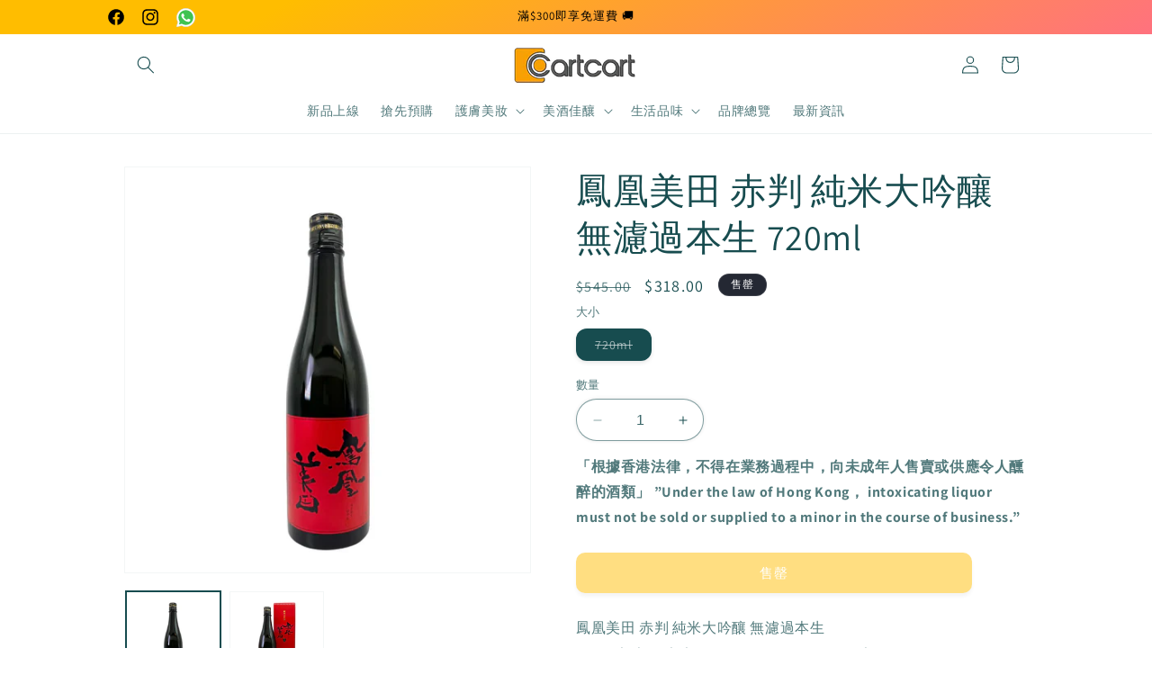

--- FILE ---
content_type: text/html; charset=utf-8
request_url: https://cartcart.com.hk/products/hououbiden-akaban-jm-daiginjo-mu-roka-honjo
body_size: 48032
content:
<!doctype html>
<html class="no-js" lang="zh-TW">
  <head>
 <!-- Added by TAPITA SEO SCHEMA-->

<!-- /Added by TAPITA SEO SCHEMA --> 

    <meta charset="utf-8">
    <meta http-equiv="X-UA-Compatible" content="IE=edge">
    <meta name="viewport" content="width=device-width,initial-scale=1">
    <meta name="theme-color" content="">
    <link rel="canonical" href="https://cartcart.com.hk/products/hououbiden-akaban-jm-daiginjo-mu-roka-honjo"><link rel="icon" type="image/png" href="//cartcart.com.hk/cdn/shop/files/CartCart_Logo_Web_Favicon_94x94_PNG_f9c59a28-181b-4cf1-b551-93d478c26186.png?crop=center&height=32&v=1690431252&width=32"><link rel="preconnect" href="https://fonts.shopifycdn.com" crossorigin><title>
      鳳凰美田 赤判 純米大吟釀 無濾過本生 720ml
 &ndash; CartCarthk</title>

    
      <meta name="description" content="鳳凰美田 赤判 純米大吟釀 無濾過本生 Hououbiden Akaban Junmai Daiginjo Mu Roka Honjo 鳳凰美田限定的赤判無濾過生酒版本，精米至40%，屬最高級別的純米大吟釀酸度清新爽脆般。 具有美麗甜味，散發著芳香和成熟的蜜瓜味，滑酒香甜爽口，不帶任何米糠雜味，餘韻帶米甜旨香。 清酒銘柄：鳳凰美田 生產地區：日本枥木縣 酒造名稱：小林造酒 產品級別：純米大吟釀 原料米：山田錦 精米步合：40% 酒精濃度：16-17%">
    

    

<meta property="og:site_name" content="CartCarthk">
<meta property="og:url" content="https://cartcart.com.hk/products/hououbiden-akaban-jm-daiginjo-mu-roka-honjo">
<meta property="og:title" content="鳳凰美田 赤判 純米大吟釀 無濾過本生 720ml">
<meta property="og:type" content="product">
<meta property="og:description" content="鳳凰美田 赤判 純米大吟釀 無濾過本生 Hououbiden Akaban Junmai Daiginjo Mu Roka Honjo 鳳凰美田限定的赤判無濾過生酒版本，精米至40%，屬最高級別的純米大吟釀酸度清新爽脆般。 具有美麗甜味，散發著芳香和成熟的蜜瓜味，滑酒香甜爽口，不帶任何米糠雜味，餘韻帶米甜旨香。 清酒銘柄：鳳凰美田 生產地區：日本枥木縣 酒造名稱：小林造酒 產品級別：純米大吟釀 原料米：山田錦 精米步合：40% 酒精濃度：16-17%"><meta property="og:image" content="http://cartcart.com.hk/cdn/shop/files/hououbiden-akaban-jm-daiginjo-mu-roka-honjo-720ml_1.webp?v=1699335244">
  <meta property="og:image:secure_url" content="https://cartcart.com.hk/cdn/shop/files/hououbiden-akaban-jm-daiginjo-mu-roka-honjo-720ml_1.webp?v=1699335244">
  <meta property="og:image:width" content="1080">
  <meta property="og:image:height" content="1080"><meta property="og:price:amount" content="318.00">
  <meta property="og:price:currency" content="HKD"><meta name="twitter:card" content="summary_large_image">
<meta name="twitter:title" content="鳳凰美田 赤判 純米大吟釀 無濾過本生 720ml">
<meta name="twitter:description" content="鳳凰美田 赤判 純米大吟釀 無濾過本生 Hououbiden Akaban Junmai Daiginjo Mu Roka Honjo 鳳凰美田限定的赤判無濾過生酒版本，精米至40%，屬最高級別的純米大吟釀酸度清新爽脆般。 具有美麗甜味，散發著芳香和成熟的蜜瓜味，滑酒香甜爽口，不帶任何米糠雜味，餘韻帶米甜旨香。 清酒銘柄：鳳凰美田 生產地區：日本枥木縣 酒造名稱：小林造酒 產品級別：純米大吟釀 原料米：山田錦 精米步合：40% 酒精濃度：16-17%">


    <script src="//cartcart.com.hk/cdn/shop/t/29/assets/constants.js?v=58251544750838685771701397550" defer="defer"></script>
    <script src="//cartcart.com.hk/cdn/shop/t/29/assets/pubsub.js?v=158357773527763999511701397550" defer="defer"></script>
    <script src="//cartcart.com.hk/cdn/shop/t/29/assets/global.js?v=54939145903281508041701397550" defer="defer"></script><script src="//cartcart.com.hk/cdn/shop/t/29/assets/animations.js?v=88693664871331136111701397550" defer="defer"></script><script>window.performance && window.performance.mark && window.performance.mark('shopify.content_for_header.start');</script><meta name="google-site-verification" content="YurjbHzJRJC8j1srM9AHw-7uJHbVhsjGhwg55sXHvfA">
<meta name="facebook-domain-verification" content="fd7ubnp5qldb69s2rzyiemdwaehx3m">
<meta id="shopify-digital-wallet" name="shopify-digital-wallet" content="/63025643692/digital_wallets/dialog">
<link rel="alternate" type="application/json+oembed" href="https://cartcart.com.hk/products/hououbiden-akaban-jm-daiginjo-mu-roka-honjo.oembed">
<script async="async" src="/checkouts/internal/preloads.js?locale=zh-HK"></script>
<script id="shopify-features" type="application/json">{"accessToken":"f98112108e96d7aae79d5efdca2fcd38","betas":["rich-media-storefront-analytics"],"domain":"cartcart.com.hk","predictiveSearch":false,"shopId":63025643692,"locale":"zh-tw"}</script>
<script>var Shopify = Shopify || {};
Shopify.shop = "cartcarthk.myshopify.com";
Shopify.locale = "zh-TW";
Shopify.currency = {"active":"HKD","rate":"1.0"};
Shopify.country = "HK";
Shopify.theme = {"name":"20240209_Dawn","id":133786468524,"schema_name":"Dawn","schema_version":"11.0.0","theme_store_id":887,"role":"main"};
Shopify.theme.handle = "null";
Shopify.theme.style = {"id":null,"handle":null};
Shopify.cdnHost = "cartcart.com.hk/cdn";
Shopify.routes = Shopify.routes || {};
Shopify.routes.root = "/";</script>
<script type="module">!function(o){(o.Shopify=o.Shopify||{}).modules=!0}(window);</script>
<script>!function(o){function n(){var o=[];function n(){o.push(Array.prototype.slice.apply(arguments))}return n.q=o,n}var t=o.Shopify=o.Shopify||{};t.loadFeatures=n(),t.autoloadFeatures=n()}(window);</script>
<script id="shop-js-analytics" type="application/json">{"pageType":"product"}</script>
<script defer="defer" async type="module" src="//cartcart.com.hk/cdn/shopifycloud/shop-js/modules/v2/client.init-shop-cart-sync_Dve1Emjg.zh-TW.esm.js"></script>
<script defer="defer" async type="module" src="//cartcart.com.hk/cdn/shopifycloud/shop-js/modules/v2/chunk.common_Bizz2aD6.esm.js"></script>
<script defer="defer" async type="module" src="//cartcart.com.hk/cdn/shopifycloud/shop-js/modules/v2/chunk.modal_FTHhzsOM.esm.js"></script>
<script type="module">
  await import("//cartcart.com.hk/cdn/shopifycloud/shop-js/modules/v2/client.init-shop-cart-sync_Dve1Emjg.zh-TW.esm.js");
await import("//cartcart.com.hk/cdn/shopifycloud/shop-js/modules/v2/chunk.common_Bizz2aD6.esm.js");
await import("//cartcart.com.hk/cdn/shopifycloud/shop-js/modules/v2/chunk.modal_FTHhzsOM.esm.js");

  window.Shopify.SignInWithShop?.initShopCartSync?.({"fedCMEnabled":true,"windoidEnabled":true});

</script>
<script>(function() {
  var isLoaded = false;
  function asyncLoad() {
    if (isLoaded) return;
    isLoaded = true;
    var urls = ["https:\/\/av.good-apps.co\/storage\/js\/good_apps_timer-cartcarthk.myshopify.com.js?ver=65\u0026shop=cartcarthk.myshopify.com"];
    for (var i = 0; i < urls.length; i++) {
      var s = document.createElement('script');
      s.type = 'text/javascript';
      s.async = true;
      s.src = urls[i];
      var x = document.getElementsByTagName('script')[0];
      x.parentNode.insertBefore(s, x);
    }
  };
  if(window.attachEvent) {
    window.attachEvent('onload', asyncLoad);
  } else {
    window.addEventListener('load', asyncLoad, false);
  }
})();</script>
<script id="__st">var __st={"a":63025643692,"offset":28800,"reqid":"ce22d91d-fafc-439a-a5a5-3db195033bb4-1769569278","pageurl":"cartcart.com.hk\/products\/hououbiden-akaban-jm-daiginjo-mu-roka-honjo","u":"9bc99acb018d","p":"product","rtyp":"product","rid":7578165182636};</script>
<script>window.ShopifyPaypalV4VisibilityTracking = true;</script>
<script id="captcha-bootstrap">!function(){'use strict';const t='contact',e='account',n='new_comment',o=[[t,t],['blogs',n],['comments',n],[t,'customer']],c=[[e,'customer_login'],[e,'guest_login'],[e,'recover_customer_password'],[e,'create_customer']],r=t=>t.map((([t,e])=>`form[action*='/${t}']:not([data-nocaptcha='true']) input[name='form_type'][value='${e}']`)).join(','),a=t=>()=>t?[...document.querySelectorAll(t)].map((t=>t.form)):[];function s(){const t=[...o],e=r(t);return a(e)}const i='password',u='form_key',d=['recaptcha-v3-token','g-recaptcha-response','h-captcha-response',i],f=()=>{try{return window.sessionStorage}catch{return}},m='__shopify_v',_=t=>t.elements[u];function p(t,e,n=!1){try{const o=window.sessionStorage,c=JSON.parse(o.getItem(e)),{data:r}=function(t){const{data:e,action:n}=t;return t[m]||n?{data:e,action:n}:{data:t,action:n}}(c);for(const[e,n]of Object.entries(r))t.elements[e]&&(t.elements[e].value=n);n&&o.removeItem(e)}catch(o){console.error('form repopulation failed',{error:o})}}const l='form_type',E='cptcha';function T(t){t.dataset[E]=!0}const w=window,h=w.document,L='Shopify',v='ce_forms',y='captcha';let A=!1;((t,e)=>{const n=(g='f06e6c50-85a8-45c8-87d0-21a2b65856fe',I='https://cdn.shopify.com/shopifycloud/storefront-forms-hcaptcha/ce_storefront_forms_captcha_hcaptcha.v1.5.2.iife.js',D={infoText:'已受到 hCaptcha 保護',privacyText:'隱私',termsText:'條款'},(t,e,n)=>{const o=w[L][v],c=o.bindForm;if(c)return c(t,g,e,D).then(n);var r;o.q.push([[t,g,e,D],n]),r=I,A||(h.body.append(Object.assign(h.createElement('script'),{id:'captcha-provider',async:!0,src:r})),A=!0)});var g,I,D;w[L]=w[L]||{},w[L][v]=w[L][v]||{},w[L][v].q=[],w[L][y]=w[L][y]||{},w[L][y].protect=function(t,e){n(t,void 0,e),T(t)},Object.freeze(w[L][y]),function(t,e,n,w,h,L){const[v,y,A,g]=function(t,e,n){const i=e?o:[],u=t?c:[],d=[...i,...u],f=r(d),m=r(i),_=r(d.filter((([t,e])=>n.includes(e))));return[a(f),a(m),a(_),s()]}(w,h,L),I=t=>{const e=t.target;return e instanceof HTMLFormElement?e:e&&e.form},D=t=>v().includes(t);t.addEventListener('submit',(t=>{const e=I(t);if(!e)return;const n=D(e)&&!e.dataset.hcaptchaBound&&!e.dataset.recaptchaBound,o=_(e),c=g().includes(e)&&(!o||!o.value);(n||c)&&t.preventDefault(),c&&!n&&(function(t){try{if(!f())return;!function(t){const e=f();if(!e)return;const n=_(t);if(!n)return;const o=n.value;o&&e.removeItem(o)}(t);const e=Array.from(Array(32),(()=>Math.random().toString(36)[2])).join('');!function(t,e){_(t)||t.append(Object.assign(document.createElement('input'),{type:'hidden',name:u})),t.elements[u].value=e}(t,e),function(t,e){const n=f();if(!n)return;const o=[...t.querySelectorAll(`input[type='${i}']`)].map((({name:t})=>t)),c=[...d,...o],r={};for(const[a,s]of new FormData(t).entries())c.includes(a)||(r[a]=s);n.setItem(e,JSON.stringify({[m]:1,action:t.action,data:r}))}(t,e)}catch(e){console.error('failed to persist form',e)}}(e),e.submit())}));const S=(t,e)=>{t&&!t.dataset[E]&&(n(t,e.some((e=>e===t))),T(t))};for(const o of['focusin','change'])t.addEventListener(o,(t=>{const e=I(t);D(e)&&S(e,y())}));const B=e.get('form_key'),M=e.get(l),P=B&&M;t.addEventListener('DOMContentLoaded',(()=>{const t=y();if(P)for(const e of t)e.elements[l].value===M&&p(e,B);[...new Set([...A(),...v().filter((t=>'true'===t.dataset.shopifyCaptcha))])].forEach((e=>S(e,t)))}))}(h,new URLSearchParams(w.location.search),n,t,e,['guest_login'])})(!0,!0)}();</script>
<script integrity="sha256-4kQ18oKyAcykRKYeNunJcIwy7WH5gtpwJnB7kiuLZ1E=" data-source-attribution="shopify.loadfeatures" defer="defer" src="//cartcart.com.hk/cdn/shopifycloud/storefront/assets/storefront/load_feature-a0a9edcb.js" crossorigin="anonymous"></script>
<script data-source-attribution="shopify.dynamic_checkout.dynamic.init">var Shopify=Shopify||{};Shopify.PaymentButton=Shopify.PaymentButton||{isStorefrontPortableWallets:!0,init:function(){window.Shopify.PaymentButton.init=function(){};var t=document.createElement("script");t.src="https://cartcart.com.hk/cdn/shopifycloud/portable-wallets/latest/portable-wallets.zh-tw.js",t.type="module",document.head.appendChild(t)}};
</script>
<script data-source-attribution="shopify.dynamic_checkout.buyer_consent">
  function portableWalletsHideBuyerConsent(e){var t=document.getElementById("shopify-buyer-consent"),n=document.getElementById("shopify-subscription-policy-button");t&&n&&(t.classList.add("hidden"),t.setAttribute("aria-hidden","true"),n.removeEventListener("click",e))}function portableWalletsShowBuyerConsent(e){var t=document.getElementById("shopify-buyer-consent"),n=document.getElementById("shopify-subscription-policy-button");t&&n&&(t.classList.remove("hidden"),t.removeAttribute("aria-hidden"),n.addEventListener("click",e))}window.Shopify?.PaymentButton&&(window.Shopify.PaymentButton.hideBuyerConsent=portableWalletsHideBuyerConsent,window.Shopify.PaymentButton.showBuyerConsent=portableWalletsShowBuyerConsent);
</script>
<script data-source-attribution="shopify.dynamic_checkout.cart.bootstrap">document.addEventListener("DOMContentLoaded",(function(){function t(){return document.querySelector("shopify-accelerated-checkout-cart, shopify-accelerated-checkout")}if(t())Shopify.PaymentButton.init();else{new MutationObserver((function(e,n){t()&&(Shopify.PaymentButton.init(),n.disconnect())})).observe(document.body,{childList:!0,subtree:!0})}}));
</script>
<script id="sections-script" data-sections="header" defer="defer" src="//cartcart.com.hk/cdn/shop/t/29/compiled_assets/scripts.js?v=3671"></script>
<script>window.performance && window.performance.mark && window.performance.mark('shopify.content_for_header.end');</script>


    <style data-shopify>
      @font-face {
  font-family: Assistant;
  font-weight: 400;
  font-style: normal;
  font-display: swap;
  src: url("//cartcart.com.hk/cdn/fonts/assistant/assistant_n4.9120912a469cad1cc292572851508ca49d12e768.woff2") format("woff2"),
       url("//cartcart.com.hk/cdn/fonts/assistant/assistant_n4.6e9875ce64e0fefcd3f4446b7ec9036b3ddd2985.woff") format("woff");
}

      @font-face {
  font-family: Assistant;
  font-weight: 700;
  font-style: normal;
  font-display: swap;
  src: url("//cartcart.com.hk/cdn/fonts/assistant/assistant_n7.bf44452348ec8b8efa3aa3068825305886b1c83c.woff2") format("woff2"),
       url("//cartcart.com.hk/cdn/fonts/assistant/assistant_n7.0c887fee83f6b3bda822f1150b912c72da0f7b64.woff") format("woff");
}

      
      
      @font-face {
  font-family: Assistant;
  font-weight: 400;
  font-style: normal;
  font-display: swap;
  src: url("//cartcart.com.hk/cdn/fonts/assistant/assistant_n4.9120912a469cad1cc292572851508ca49d12e768.woff2") format("woff2"),
       url("//cartcart.com.hk/cdn/fonts/assistant/assistant_n4.6e9875ce64e0fefcd3f4446b7ec9036b3ddd2985.woff") format("woff");
}


      
        :root,
        .color-background-1 {
          --color-background: 255,255,255;
        
          --gradient-background: #ffffff;
        
        --color-foreground: 23,76,79;
        --color-shadow: 0,0,0;
        --color-button: 255,189,0;
        --color-button-text: 255,255,255;
        --color-secondary-button: 255,255,255;
        --color-secondary-button-text: 36,40,51;
        --color-link: 36,40,51;
        --color-badge-foreground: 23,76,79;
        --color-badge-background: 255,255,255;
        --color-badge-border: 23,76,79;
        --payment-terms-background-color: rgb(255 255 255);
      }
      
        
        .color-background-2 {
          --color-background: 243,243,243;
        
          --gradient-background: #f3f3f3;
        
        --color-foreground: 23,76,79;
        --color-shadow: 18,18,18;
        --color-button: 18,18,18;
        --color-button-text: 243,243,243;
        --color-secondary-button: 243,243,243;
        --color-secondary-button-text: 18,18,18;
        --color-link: 18,18,18;
        --color-badge-foreground: 23,76,79;
        --color-badge-background: 243,243,243;
        --color-badge-border: 23,76,79;
        --payment-terms-background-color: rgb(243 243 243);
      }
      
        
        .color-inverse {
          --color-background: 36,40,51;
        
          --gradient-background: #242833;
        
        --color-foreground: 255,255,255;
        --color-shadow: 18,18,18;
        --color-button: 255,255,255;
        --color-button-text: 0,0,0;
        --color-secondary-button: 36,40,51;
        --color-secondary-button-text: 255,255,255;
        --color-link: 255,255,255;
        --color-badge-foreground: 255,255,255;
        --color-badge-background: 36,40,51;
        --color-badge-border: 255,255,255;
        --payment-terms-background-color: rgb(36 40 51);
      }
      
        
        .color-accent-1 {
          --color-background: 255,255,255;
        
          --gradient-background: #ffffff;
        
        --color-foreground: 255,255,255;
        --color-shadow: 255,255,255;
        --color-button: 255,255,255;
        --color-button-text: 255,255,255;
        --color-secondary-button: 255,255,255;
        --color-secondary-button-text: 0,0,0;
        --color-link: 0,0,0;
        --color-badge-foreground: 255,255,255;
        --color-badge-background: 255,255,255;
        --color-badge-border: 255,255,255;
        --payment-terms-background-color: rgb(255 255 255);
      }
      
        
        .color-accent-2 {
          --color-background: 255,80,88;
        
          --gradient-background: #ff5058;
        
        --color-foreground: 255,255,255;
        --color-shadow: 66,66,66;
        --color-button: 255,255,255;
        --color-button-text: 255,54,63;
        --color-secondary-button: 255,80,88;
        --color-secondary-button-text: 255,255,255;
        --color-link: 255,255,255;
        --color-badge-foreground: 255,255,255;
        --color-badge-background: 255,80,88;
        --color-badge-border: 255,255,255;
        --payment-terms-background-color: rgb(255 80 88);
      }
      
        
        .color-scheme-5cde9068-54c5-4b7e-9946-f38e1a86b7ff {
          --color-background: 255,80,88;
        
          --gradient-background: linear-gradient(149deg, rgba(255, 189, 0, 1) 13%, rgba(255, 70, 199, 1) 78%);
        
        --color-foreground: 0,0,0;
        --color-shadow: 18,18,18;
        --color-button: 0,0,0;
        --color-button-text: 255,255,255;
        --color-secondary-button: 255,80,88;
        --color-secondary-button-text: 0,0,0;
        --color-link: 0,0,0;
        --color-badge-foreground: 0,0,0;
        --color-badge-background: 255,80,88;
        --color-badge-border: 0,0,0;
        --payment-terms-background-color: rgb(255 80 88);
      }
      
        
        .color-scheme-7c01b304-e78d-43f6-9184-d5bab3f5429b {
          --color-background: 239,249,229;
        
          --gradient-background: #eff9e5;
        
        --color-foreground: 23,76,79;
        --color-shadow: 56,55,55;
        --color-button: 255,189,73;
        --color-button-text: 255,255,255;
        --color-secondary-button: 239,249,229;
        --color-secondary-button-text: 23,76,79;
        --color-link: 23,76,79;
        --color-badge-foreground: 23,76,79;
        --color-badge-background: 239,249,229;
        --color-badge-border: 23,76,79;
        --payment-terms-background-color: rgb(239 249 229);
      }
      
        
        .color-scheme-9d45fee0-d895-4006-a5aa-3635629cfabe {
          --color-background: 255,255,255;
        
          --gradient-background: #ffffff;
        
        --color-foreground: 23,76,79;
        --color-shadow: 56,55,55;
        --color-button: 255,213,0;
        --color-button-text: 0,0,0;
        --color-secondary-button: 255,255,255;
        --color-secondary-button-text: 36,40,51;
        --color-link: 36,40,51;
        --color-badge-foreground: 23,76,79;
        --color-badge-background: 255,255,255;
        --color-badge-border: 23,76,79;
        --payment-terms-background-color: rgb(255 255 255);
      }
      
        
        .color-scheme-abaa728c-42c9-4a58-8d22-08dee3a57125 {
          --color-background: 229,246,249;
        
          --gradient-background: #e5f6f9;
        
        --color-foreground: 23,76,79;
        --color-shadow: 0,0,0;
        --color-button: 255,189,0;
        --color-button-text: 255,255,255;
        --color-secondary-button: 229,246,249;
        --color-secondary-button-text: 36,40,51;
        --color-link: 36,40,51;
        --color-badge-foreground: 23,76,79;
        --color-badge-background: 229,246,249;
        --color-badge-border: 23,76,79;
        --payment-terms-background-color: rgb(229 246 249);
      }
      
        
        .color-scheme-589dda23-a737-48cc-92c2-e3f88b026542 {
          --color-background: 251,235,238;
        
          --gradient-background: #fbebee;
        
        --color-foreground: 23,76,79;
        --color-shadow: 0,0,0;
        --color-button: 255,189,0;
        --color-button-text: 255,255,255;
        --color-secondary-button: 251,235,238;
        --color-secondary-button-text: 36,40,51;
        --color-link: 36,40,51;
        --color-badge-foreground: 23,76,79;
        --color-badge-background: 251,235,238;
        --color-badge-border: 23,76,79;
        --payment-terms-background-color: rgb(251 235 238);
      }
      
        
        .color-scheme-6d8df136-c1e4-4ede-b2a0-94d6d20e7e88 {
          --color-background: 239,238,238;
        
          --gradient-background: #efeeee;
        
        --color-foreground: 23,76,79;
        --color-shadow: 0,0,0;
        --color-button: 255,189,0;
        --color-button-text: 255,255,255;
        --color-secondary-button: 239,238,238;
        --color-secondary-button-text: 36,40,51;
        --color-link: 36,40,51;
        --color-badge-foreground: 23,76,79;
        --color-badge-background: 239,238,238;
        --color-badge-border: 23,76,79;
        --payment-terms-background-color: rgb(239 238 238);
      }
      

      body, .color-background-1, .color-background-2, .color-inverse, .color-accent-1, .color-accent-2, .color-scheme-5cde9068-54c5-4b7e-9946-f38e1a86b7ff, .color-scheme-7c01b304-e78d-43f6-9184-d5bab3f5429b, .color-scheme-9d45fee0-d895-4006-a5aa-3635629cfabe, .color-scheme-abaa728c-42c9-4a58-8d22-08dee3a57125, .color-scheme-589dda23-a737-48cc-92c2-e3f88b026542, .color-scheme-6d8df136-c1e4-4ede-b2a0-94d6d20e7e88 {
        color: rgba(var(--color-foreground), 0.75);
        background-color: rgb(var(--color-background));
      }

      :root {
        --font-body-family: Assistant, sans-serif;
        --font-body-style: normal;
        --font-body-weight: 400;
        --font-body-weight-bold: 700;

        --font-heading-family: Assistant, sans-serif;
        --font-heading-style: normal;
        --font-heading-weight: 400;

        --font-body-scale: 1.0;
        --font-heading-scale: 1.0;

        --media-padding: px;
        --media-border-opacity: 0.05;
        --media-border-width: 1px;
        --media-radius: 0px;
        --media-shadow-opacity: 0.0;
        --media-shadow-horizontal-offset: 0px;
        --media-shadow-vertical-offset: 0px;
        --media-shadow-blur-radius: 5px;
        --media-shadow-visible: 0;

        --page-width: 110rem;
        --page-width-margin: 0rem;

        --product-card-image-padding: 0.0rem;
        --product-card-corner-radius: 0.0rem;
        --product-card-text-alignment: left;
        --product-card-border-width: 0.0rem;
        --product-card-border-opacity: 0.1;
        --product-card-shadow-opacity: 0.0;
        --product-card-shadow-visible: 0;
        --product-card-shadow-horizontal-offset: 0.0rem;
        --product-card-shadow-vertical-offset: 0.4rem;
        --product-card-shadow-blur-radius: 0.5rem;

        --collection-card-image-padding: 0.0rem;
        --collection-card-corner-radius: 0.0rem;
        --collection-card-text-alignment: center;
        --collection-card-border-width: 0.0rem;
        --collection-card-border-opacity: 0.1;
        --collection-card-shadow-opacity: 0.05;
        --collection-card-shadow-visible: 1;
        --collection-card-shadow-horizontal-offset: 0.0rem;
        --collection-card-shadow-vertical-offset: 0.4rem;
        --collection-card-shadow-blur-radius: 0.5rem;

        --blog-card-image-padding: 0.0rem;
        --blog-card-corner-radius: 0.0rem;
        --blog-card-text-alignment: left;
        --blog-card-border-width: 0.0rem;
        --blog-card-border-opacity: 0.1;
        --blog-card-shadow-opacity: 0.0;
        --blog-card-shadow-visible: 0;
        --blog-card-shadow-horizontal-offset: 0.0rem;
        --blog-card-shadow-vertical-offset: 0.4rem;
        --blog-card-shadow-blur-radius: 0.5rem;

        --badge-corner-radius: 4.0rem;

        --popup-border-width: 1px;
        --popup-border-opacity: 0.1;
        --popup-corner-radius: 0px;
        --popup-shadow-opacity: 0.05;
        --popup-shadow-horizontal-offset: 0px;
        --popup-shadow-vertical-offset: 4px;
        --popup-shadow-blur-radius: 5px;

        --drawer-border-width: 1px;
        --drawer-border-opacity: 0.1;
        --drawer-shadow-opacity: 0.0;
        --drawer-shadow-horizontal-offset: 0px;
        --drawer-shadow-vertical-offset: 4px;
        --drawer-shadow-blur-radius: 5px;

        --spacing-sections-desktop: 0px;
        --spacing-sections-mobile: 0px;

        --grid-desktop-vertical-spacing: 8px;
        --grid-desktop-horizontal-spacing: 4px;
        --grid-mobile-vertical-spacing: 4px;
        --grid-mobile-horizontal-spacing: 2px;

        --text-boxes-border-opacity: 0.05;
        --text-boxes-border-width: 0px;
        --text-boxes-radius: 0px;
        --text-boxes-shadow-opacity: 0.0;
        --text-boxes-shadow-visible: 0;
        --text-boxes-shadow-horizontal-offset: 0px;
        --text-boxes-shadow-vertical-offset: 4px;
        --text-boxes-shadow-blur-radius: 5px;

        --buttons-radius: 10px;
        --buttons-radius-outset: 10px;
        --buttons-border-width: 0px;
        --buttons-border-opacity: 1.0;
        --buttons-shadow-opacity: 0.1;
        --buttons-shadow-visible: 1;
        --buttons-shadow-horizontal-offset: 0px;
        --buttons-shadow-vertical-offset: 4px;
        --buttons-shadow-blur-radius: 5px;
        --buttons-border-offset: 0.3px;

        --inputs-radius: 24px;
        --inputs-border-width: 1px;
        --inputs-border-opacity: 0.55;
        --inputs-shadow-opacity: 0.1;
        --inputs-shadow-horizontal-offset: 0px;
        --inputs-margin-offset: 0px;
        --inputs-shadow-vertical-offset: 0px;
        --inputs-shadow-blur-radius: 5px;
        --inputs-radius-outset: 25px;

        --variant-pills-radius: 12px;
        --variant-pills-border-width: 1px;
        --variant-pills-border-opacity: 0.55;
        --variant-pills-shadow-opacity: 0.1;
        --variant-pills-shadow-horizontal-offset: 0px;
        --variant-pills-shadow-vertical-offset: 2px;
        --variant-pills-shadow-blur-radius: 5px;
      }

      *,
      *::before,
      *::after {
        box-sizing: inherit;
      }

      html {
        box-sizing: border-box;
        font-size: calc(var(--font-body-scale) * 62.5%);
        height: 100%;
      }

      body {
        display: grid;
        grid-template-rows: auto auto 1fr auto;
        grid-template-columns: 100%;
        min-height: 100%;
        margin: 0;
        font-size: 1.5rem;
        letter-spacing: 0.06rem;
        line-height: calc(1 + 0.8 / var(--font-body-scale));
        font-family: var(--font-body-family);
        font-style: var(--font-body-style);
        font-weight: var(--font-body-weight);
      }

      @media screen and (min-width: 750px) {
        body {
          font-size: 1.6rem;
        }
      }
    </style>

    <link href="//cartcart.com.hk/cdn/shop/t/29/assets/base.css?v=19426365794814009081701397550" rel="stylesheet" type="text/css" media="all" />
<link rel="preload" as="font" href="//cartcart.com.hk/cdn/fonts/assistant/assistant_n4.9120912a469cad1cc292572851508ca49d12e768.woff2" type="font/woff2" crossorigin><link rel="preload" as="font" href="//cartcart.com.hk/cdn/fonts/assistant/assistant_n4.9120912a469cad1cc292572851508ca49d12e768.woff2" type="font/woff2" crossorigin><link
        rel="stylesheet"
        href="//cartcart.com.hk/cdn/shop/t/29/assets/component-predictive-search.css?v=118923337488134913561701397550"
        media="print"
        onload="this.media='all'"
      ><script>
      document.documentElement.className = document.documentElement.className.replace('no-js', 'js');
      if (Shopify.designMode) {
        document.documentElement.classList.add('shopify-design-mode');
      }
    </script>
  <link href="https://monorail-edge.shopifysvc.com" rel="dns-prefetch">
<script>(function(){if ("sendBeacon" in navigator && "performance" in window) {try {var session_token_from_headers = performance.getEntriesByType('navigation')[0].serverTiming.find(x => x.name == '_s').description;} catch {var session_token_from_headers = undefined;}var session_cookie_matches = document.cookie.match(/_shopify_s=([^;]*)/);var session_token_from_cookie = session_cookie_matches && session_cookie_matches.length === 2 ? session_cookie_matches[1] : "";var session_token = session_token_from_headers || session_token_from_cookie || "";function handle_abandonment_event(e) {var entries = performance.getEntries().filter(function(entry) {return /monorail-edge.shopifysvc.com/.test(entry.name);});if (!window.abandonment_tracked && entries.length === 0) {window.abandonment_tracked = true;var currentMs = Date.now();var navigation_start = performance.timing.navigationStart;var payload = {shop_id: 63025643692,url: window.location.href,navigation_start,duration: currentMs - navigation_start,session_token,page_type: "product"};window.navigator.sendBeacon("https://monorail-edge.shopifysvc.com/v1/produce", JSON.stringify({schema_id: "online_store_buyer_site_abandonment/1.1",payload: payload,metadata: {event_created_at_ms: currentMs,event_sent_at_ms: currentMs}}));}}window.addEventListener('pagehide', handle_abandonment_event);}}());</script>
<script id="web-pixels-manager-setup">(function e(e,d,r,n,o){if(void 0===o&&(o={}),!Boolean(null===(a=null===(i=window.Shopify)||void 0===i?void 0:i.analytics)||void 0===a?void 0:a.replayQueue)){var i,a;window.Shopify=window.Shopify||{};var t=window.Shopify;t.analytics=t.analytics||{};var s=t.analytics;s.replayQueue=[],s.publish=function(e,d,r){return s.replayQueue.push([e,d,r]),!0};try{self.performance.mark("wpm:start")}catch(e){}var l=function(){var e={modern:/Edge?\/(1{2}[4-9]|1[2-9]\d|[2-9]\d{2}|\d{4,})\.\d+(\.\d+|)|Firefox\/(1{2}[4-9]|1[2-9]\d|[2-9]\d{2}|\d{4,})\.\d+(\.\d+|)|Chrom(ium|e)\/(9{2}|\d{3,})\.\d+(\.\d+|)|(Maci|X1{2}).+ Version\/(15\.\d+|(1[6-9]|[2-9]\d|\d{3,})\.\d+)([,.]\d+|)( \(\w+\)|)( Mobile\/\w+|) Safari\/|Chrome.+OPR\/(9{2}|\d{3,})\.\d+\.\d+|(CPU[ +]OS|iPhone[ +]OS|CPU[ +]iPhone|CPU IPhone OS|CPU iPad OS)[ +]+(15[._]\d+|(1[6-9]|[2-9]\d|\d{3,})[._]\d+)([._]\d+|)|Android:?[ /-](13[3-9]|1[4-9]\d|[2-9]\d{2}|\d{4,})(\.\d+|)(\.\d+|)|Android.+Firefox\/(13[5-9]|1[4-9]\d|[2-9]\d{2}|\d{4,})\.\d+(\.\d+|)|Android.+Chrom(ium|e)\/(13[3-9]|1[4-9]\d|[2-9]\d{2}|\d{4,})\.\d+(\.\d+|)|SamsungBrowser\/([2-9]\d|\d{3,})\.\d+/,legacy:/Edge?\/(1[6-9]|[2-9]\d|\d{3,})\.\d+(\.\d+|)|Firefox\/(5[4-9]|[6-9]\d|\d{3,})\.\d+(\.\d+|)|Chrom(ium|e)\/(5[1-9]|[6-9]\d|\d{3,})\.\d+(\.\d+|)([\d.]+$|.*Safari\/(?![\d.]+ Edge\/[\d.]+$))|(Maci|X1{2}).+ Version\/(10\.\d+|(1[1-9]|[2-9]\d|\d{3,})\.\d+)([,.]\d+|)( \(\w+\)|)( Mobile\/\w+|) Safari\/|Chrome.+OPR\/(3[89]|[4-9]\d|\d{3,})\.\d+\.\d+|(CPU[ +]OS|iPhone[ +]OS|CPU[ +]iPhone|CPU IPhone OS|CPU iPad OS)[ +]+(10[._]\d+|(1[1-9]|[2-9]\d|\d{3,})[._]\d+)([._]\d+|)|Android:?[ /-](13[3-9]|1[4-9]\d|[2-9]\d{2}|\d{4,})(\.\d+|)(\.\d+|)|Mobile Safari.+OPR\/([89]\d|\d{3,})\.\d+\.\d+|Android.+Firefox\/(13[5-9]|1[4-9]\d|[2-9]\d{2}|\d{4,})\.\d+(\.\d+|)|Android.+Chrom(ium|e)\/(13[3-9]|1[4-9]\d|[2-9]\d{2}|\d{4,})\.\d+(\.\d+|)|Android.+(UC? ?Browser|UCWEB|U3)[ /]?(15\.([5-9]|\d{2,})|(1[6-9]|[2-9]\d|\d{3,})\.\d+)\.\d+|SamsungBrowser\/(5\.\d+|([6-9]|\d{2,})\.\d+)|Android.+MQ{2}Browser\/(14(\.(9|\d{2,})|)|(1[5-9]|[2-9]\d|\d{3,})(\.\d+|))(\.\d+|)|K[Aa][Ii]OS\/(3\.\d+|([4-9]|\d{2,})\.\d+)(\.\d+|)/},d=e.modern,r=e.legacy,n=navigator.userAgent;return n.match(d)?"modern":n.match(r)?"legacy":"unknown"}(),u="modern"===l?"modern":"legacy",c=(null!=n?n:{modern:"",legacy:""})[u],f=function(e){return[e.baseUrl,"/wpm","/b",e.hashVersion,"modern"===e.buildTarget?"m":"l",".js"].join("")}({baseUrl:d,hashVersion:r,buildTarget:u}),m=function(e){var d=e.version,r=e.bundleTarget,n=e.surface,o=e.pageUrl,i=e.monorailEndpoint;return{emit:function(e){var a=e.status,t=e.errorMsg,s=(new Date).getTime(),l=JSON.stringify({metadata:{event_sent_at_ms:s},events:[{schema_id:"web_pixels_manager_load/3.1",payload:{version:d,bundle_target:r,page_url:o,status:a,surface:n,error_msg:t},metadata:{event_created_at_ms:s}}]});if(!i)return console&&console.warn&&console.warn("[Web Pixels Manager] No Monorail endpoint provided, skipping logging."),!1;try{return self.navigator.sendBeacon.bind(self.navigator)(i,l)}catch(e){}var u=new XMLHttpRequest;try{return u.open("POST",i,!0),u.setRequestHeader("Content-Type","text/plain"),u.send(l),!0}catch(e){return console&&console.warn&&console.warn("[Web Pixels Manager] Got an unhandled error while logging to Monorail."),!1}}}}({version:r,bundleTarget:l,surface:e.surface,pageUrl:self.location.href,monorailEndpoint:e.monorailEndpoint});try{o.browserTarget=l,function(e){var d=e.src,r=e.async,n=void 0===r||r,o=e.onload,i=e.onerror,a=e.sri,t=e.scriptDataAttributes,s=void 0===t?{}:t,l=document.createElement("script"),u=document.querySelector("head"),c=document.querySelector("body");if(l.async=n,l.src=d,a&&(l.integrity=a,l.crossOrigin="anonymous"),s)for(var f in s)if(Object.prototype.hasOwnProperty.call(s,f))try{l.dataset[f]=s[f]}catch(e){}if(o&&l.addEventListener("load",o),i&&l.addEventListener("error",i),u)u.appendChild(l);else{if(!c)throw new Error("Did not find a head or body element to append the script");c.appendChild(l)}}({src:f,async:!0,onload:function(){if(!function(){var e,d;return Boolean(null===(d=null===(e=window.Shopify)||void 0===e?void 0:e.analytics)||void 0===d?void 0:d.initialized)}()){var d=window.webPixelsManager.init(e)||void 0;if(d){var r=window.Shopify.analytics;r.replayQueue.forEach((function(e){var r=e[0],n=e[1],o=e[2];d.publishCustomEvent(r,n,o)})),r.replayQueue=[],r.publish=d.publishCustomEvent,r.visitor=d.visitor,r.initialized=!0}}},onerror:function(){return m.emit({status:"failed",errorMsg:"".concat(f," has failed to load")})},sri:function(e){var d=/^sha384-[A-Za-z0-9+/=]+$/;return"string"==typeof e&&d.test(e)}(c)?c:"",scriptDataAttributes:o}),m.emit({status:"loading"})}catch(e){m.emit({status:"failed",errorMsg:(null==e?void 0:e.message)||"Unknown error"})}}})({shopId: 63025643692,storefrontBaseUrl: "https://cartcart.com.hk",extensionsBaseUrl: "https://extensions.shopifycdn.com/cdn/shopifycloud/web-pixels-manager",monorailEndpoint: "https://monorail-edge.shopifysvc.com/unstable/produce_batch",surface: "storefront-renderer",enabledBetaFlags: ["2dca8a86"],webPixelsConfigList: [{"id":"466124972","configuration":"{\"config\":\"{\\\"pixel_id\\\":\\\"G-KG359XW735\\\",\\\"target_country\\\":\\\"HK\\\",\\\"gtag_events\\\":[{\\\"type\\\":\\\"search\\\",\\\"action_label\\\":[\\\"G-KG359XW735\\\",\\\"AW-11153567178\\\/itwECPerm5kYEMrbt8Yp\\\"]},{\\\"type\\\":\\\"begin_checkout\\\",\\\"action_label\\\":[\\\"G-KG359XW735\\\",\\\"AW-11153567178\\\/CnwPCP2rm5kYEMrbt8Yp\\\"]},{\\\"type\\\":\\\"view_item\\\",\\\"action_label\\\":[\\\"G-KG359XW735\\\",\\\"AW-11153567178\\\/vqBwCPSrm5kYEMrbt8Yp\\\",\\\"MC-59YWJGM7SJ\\\"]},{\\\"type\\\":\\\"purchase\\\",\\\"action_label\\\":[\\\"G-KG359XW735\\\",\\\"AW-11153567178\\\/hsLfCO6rm5kYEMrbt8Yp\\\",\\\"MC-59YWJGM7SJ\\\"]},{\\\"type\\\":\\\"page_view\\\",\\\"action_label\\\":[\\\"G-KG359XW735\\\",\\\"AW-11153567178\\\/IXNqCPGrm5kYEMrbt8Yp\\\",\\\"MC-59YWJGM7SJ\\\"]},{\\\"type\\\":\\\"add_payment_info\\\",\\\"action_label\\\":[\\\"G-KG359XW735\\\",\\\"AW-11153567178\\\/anv5CICsm5kYEMrbt8Yp\\\"]},{\\\"type\\\":\\\"add_to_cart\\\",\\\"action_label\\\":[\\\"G-KG359XW735\\\",\\\"AW-11153567178\\\/KR3WCPqrm5kYEMrbt8Yp\\\"]}],\\\"enable_monitoring_mode\\\":false}\"}","eventPayloadVersion":"v1","runtimeContext":"OPEN","scriptVersion":"b2a88bafab3e21179ed38636efcd8a93","type":"APP","apiClientId":1780363,"privacyPurposes":[],"dataSharingAdjustments":{"protectedCustomerApprovalScopes":["read_customer_address","read_customer_email","read_customer_name","read_customer_personal_data","read_customer_phone"]}},{"id":"169509036","configuration":"{\"pixel_id\":\"261991309517841\",\"pixel_type\":\"facebook_pixel\",\"metaapp_system_user_token\":\"-\"}","eventPayloadVersion":"v1","runtimeContext":"OPEN","scriptVersion":"ca16bc87fe92b6042fbaa3acc2fbdaa6","type":"APP","apiClientId":2329312,"privacyPurposes":["ANALYTICS","MARKETING","SALE_OF_DATA"],"dataSharingAdjustments":{"protectedCustomerApprovalScopes":["read_customer_address","read_customer_email","read_customer_name","read_customer_personal_data","read_customer_phone"]}},{"id":"shopify-app-pixel","configuration":"{}","eventPayloadVersion":"v1","runtimeContext":"STRICT","scriptVersion":"0450","apiClientId":"shopify-pixel","type":"APP","privacyPurposes":["ANALYTICS","MARKETING"]},{"id":"shopify-custom-pixel","eventPayloadVersion":"v1","runtimeContext":"LAX","scriptVersion":"0450","apiClientId":"shopify-pixel","type":"CUSTOM","privacyPurposes":["ANALYTICS","MARKETING"]}],isMerchantRequest: false,initData: {"shop":{"name":"CartCarthk","paymentSettings":{"currencyCode":"HKD"},"myshopifyDomain":"cartcarthk.myshopify.com","countryCode":"HK","storefrontUrl":"https:\/\/cartcart.com.hk"},"customer":null,"cart":null,"checkout":null,"productVariants":[{"price":{"amount":318.0,"currencyCode":"HKD"},"product":{"title":"鳳凰美田 赤判 純米大吟釀 無濾過本生 720ml","vendor":"鳳凰美田","id":"7578165182636","untranslatedTitle":"鳳凰美田 赤判 純米大吟釀 無濾過本生 720ml","url":"\/products\/hououbiden-akaban-jm-daiginjo-mu-roka-honjo","type":"wine"},"id":"42408257487020","image":{"src":"\/\/cartcart.com.hk\/cdn\/shop\/files\/hououbiden-akaban-jm-daiginjo-mu-roka-honjo-720ml_1.webp?v=1699335244"},"sku":null,"title":"720ml","untranslatedTitle":"720ml"}],"purchasingCompany":null},},"https://cartcart.com.hk/cdn","fcfee988w5aeb613cpc8e4bc33m6693e112",{"modern":"","legacy":""},{"shopId":"63025643692","storefrontBaseUrl":"https:\/\/cartcart.com.hk","extensionBaseUrl":"https:\/\/extensions.shopifycdn.com\/cdn\/shopifycloud\/web-pixels-manager","surface":"storefront-renderer","enabledBetaFlags":"[\"2dca8a86\"]","isMerchantRequest":"false","hashVersion":"fcfee988w5aeb613cpc8e4bc33m6693e112","publish":"custom","events":"[[\"page_viewed\",{}],[\"product_viewed\",{\"productVariant\":{\"price\":{\"amount\":318.0,\"currencyCode\":\"HKD\"},\"product\":{\"title\":\"鳳凰美田 赤判 純米大吟釀 無濾過本生 720ml\",\"vendor\":\"鳳凰美田\",\"id\":\"7578165182636\",\"untranslatedTitle\":\"鳳凰美田 赤判 純米大吟釀 無濾過本生 720ml\",\"url\":\"\/products\/hououbiden-akaban-jm-daiginjo-mu-roka-honjo\",\"type\":\"wine\"},\"id\":\"42408257487020\",\"image\":{\"src\":\"\/\/cartcart.com.hk\/cdn\/shop\/files\/hououbiden-akaban-jm-daiginjo-mu-roka-honjo-720ml_1.webp?v=1699335244\"},\"sku\":null,\"title\":\"720ml\",\"untranslatedTitle\":\"720ml\"}}]]"});</script><script>
  window.ShopifyAnalytics = window.ShopifyAnalytics || {};
  window.ShopifyAnalytics.meta = window.ShopifyAnalytics.meta || {};
  window.ShopifyAnalytics.meta.currency = 'HKD';
  var meta = {"product":{"id":7578165182636,"gid":"gid:\/\/shopify\/Product\/7578165182636","vendor":"鳳凰美田","type":"wine","handle":"hououbiden-akaban-jm-daiginjo-mu-roka-honjo","variants":[{"id":42408257487020,"price":31800,"name":"鳳凰美田 赤判 純米大吟釀 無濾過本生 720ml - 720ml","public_title":"720ml","sku":null}],"remote":false},"page":{"pageType":"product","resourceType":"product","resourceId":7578165182636,"requestId":"ce22d91d-fafc-439a-a5a5-3db195033bb4-1769569278"}};
  for (var attr in meta) {
    window.ShopifyAnalytics.meta[attr] = meta[attr];
  }
</script>
<script class="analytics">
  (function () {
    var customDocumentWrite = function(content) {
      var jquery = null;

      if (window.jQuery) {
        jquery = window.jQuery;
      } else if (window.Checkout && window.Checkout.$) {
        jquery = window.Checkout.$;
      }

      if (jquery) {
        jquery('body').append(content);
      }
    };

    var hasLoggedConversion = function(token) {
      if (token) {
        return document.cookie.indexOf('loggedConversion=' + token) !== -1;
      }
      return false;
    }

    var setCookieIfConversion = function(token) {
      if (token) {
        var twoMonthsFromNow = new Date(Date.now());
        twoMonthsFromNow.setMonth(twoMonthsFromNow.getMonth() + 2);

        document.cookie = 'loggedConversion=' + token + '; expires=' + twoMonthsFromNow;
      }
    }

    var trekkie = window.ShopifyAnalytics.lib = window.trekkie = window.trekkie || [];
    if (trekkie.integrations) {
      return;
    }
    trekkie.methods = [
      'identify',
      'page',
      'ready',
      'track',
      'trackForm',
      'trackLink'
    ];
    trekkie.factory = function(method) {
      return function() {
        var args = Array.prototype.slice.call(arguments);
        args.unshift(method);
        trekkie.push(args);
        return trekkie;
      };
    };
    for (var i = 0; i < trekkie.methods.length; i++) {
      var key = trekkie.methods[i];
      trekkie[key] = trekkie.factory(key);
    }
    trekkie.load = function(config) {
      trekkie.config = config || {};
      trekkie.config.initialDocumentCookie = document.cookie;
      var first = document.getElementsByTagName('script')[0];
      var script = document.createElement('script');
      script.type = 'text/javascript';
      script.onerror = function(e) {
        var scriptFallback = document.createElement('script');
        scriptFallback.type = 'text/javascript';
        scriptFallback.onerror = function(error) {
                var Monorail = {
      produce: function produce(monorailDomain, schemaId, payload) {
        var currentMs = new Date().getTime();
        var event = {
          schema_id: schemaId,
          payload: payload,
          metadata: {
            event_created_at_ms: currentMs,
            event_sent_at_ms: currentMs
          }
        };
        return Monorail.sendRequest("https://" + monorailDomain + "/v1/produce", JSON.stringify(event));
      },
      sendRequest: function sendRequest(endpointUrl, payload) {
        // Try the sendBeacon API
        if (window && window.navigator && typeof window.navigator.sendBeacon === 'function' && typeof window.Blob === 'function' && !Monorail.isIos12()) {
          var blobData = new window.Blob([payload], {
            type: 'text/plain'
          });

          if (window.navigator.sendBeacon(endpointUrl, blobData)) {
            return true;
          } // sendBeacon was not successful

        } // XHR beacon

        var xhr = new XMLHttpRequest();

        try {
          xhr.open('POST', endpointUrl);
          xhr.setRequestHeader('Content-Type', 'text/plain');
          xhr.send(payload);
        } catch (e) {
          console.log(e);
        }

        return false;
      },
      isIos12: function isIos12() {
        return window.navigator.userAgent.lastIndexOf('iPhone; CPU iPhone OS 12_') !== -1 || window.navigator.userAgent.lastIndexOf('iPad; CPU OS 12_') !== -1;
      }
    };
    Monorail.produce('monorail-edge.shopifysvc.com',
      'trekkie_storefront_load_errors/1.1',
      {shop_id: 63025643692,
      theme_id: 133786468524,
      app_name: "storefront",
      context_url: window.location.href,
      source_url: "//cartcart.com.hk/cdn/s/trekkie.storefront.a804e9514e4efded663580eddd6991fcc12b5451.min.js"});

        };
        scriptFallback.async = true;
        scriptFallback.src = '//cartcart.com.hk/cdn/s/trekkie.storefront.a804e9514e4efded663580eddd6991fcc12b5451.min.js';
        first.parentNode.insertBefore(scriptFallback, first);
      };
      script.async = true;
      script.src = '//cartcart.com.hk/cdn/s/trekkie.storefront.a804e9514e4efded663580eddd6991fcc12b5451.min.js';
      first.parentNode.insertBefore(script, first);
    };
    trekkie.load(
      {"Trekkie":{"appName":"storefront","development":false,"defaultAttributes":{"shopId":63025643692,"isMerchantRequest":null,"themeId":133786468524,"themeCityHash":"8033977687301576681","contentLanguage":"zh-TW","currency":"HKD","eventMetadataId":"d773ef08-6784-437b-8428-ad967d665164"},"isServerSideCookieWritingEnabled":true,"monorailRegion":"shop_domain","enabledBetaFlags":["65f19447","b5387b81"]},"Session Attribution":{},"S2S":{"facebookCapiEnabled":true,"source":"trekkie-storefront-renderer","apiClientId":580111}}
    );

    var loaded = false;
    trekkie.ready(function() {
      if (loaded) return;
      loaded = true;

      window.ShopifyAnalytics.lib = window.trekkie;

      var originalDocumentWrite = document.write;
      document.write = customDocumentWrite;
      try { window.ShopifyAnalytics.merchantGoogleAnalytics.call(this); } catch(error) {};
      document.write = originalDocumentWrite;

      window.ShopifyAnalytics.lib.page(null,{"pageType":"product","resourceType":"product","resourceId":7578165182636,"requestId":"ce22d91d-fafc-439a-a5a5-3db195033bb4-1769569278","shopifyEmitted":true});

      var match = window.location.pathname.match(/checkouts\/(.+)\/(thank_you|post_purchase)/)
      var token = match? match[1]: undefined;
      if (!hasLoggedConversion(token)) {
        setCookieIfConversion(token);
        window.ShopifyAnalytics.lib.track("Viewed Product",{"currency":"HKD","variantId":42408257487020,"productId":7578165182636,"productGid":"gid:\/\/shopify\/Product\/7578165182636","name":"鳳凰美田 赤判 純米大吟釀 無濾過本生 720ml - 720ml","price":"318.00","sku":null,"brand":"鳳凰美田","variant":"720ml","category":"wine","nonInteraction":true,"remote":false},undefined,undefined,{"shopifyEmitted":true});
      window.ShopifyAnalytics.lib.track("monorail:\/\/trekkie_storefront_viewed_product\/1.1",{"currency":"HKD","variantId":42408257487020,"productId":7578165182636,"productGid":"gid:\/\/shopify\/Product\/7578165182636","name":"鳳凰美田 赤判 純米大吟釀 無濾過本生 720ml - 720ml","price":"318.00","sku":null,"brand":"鳳凰美田","variant":"720ml","category":"wine","nonInteraction":true,"remote":false,"referer":"https:\/\/cartcart.com.hk\/products\/hououbiden-akaban-jm-daiginjo-mu-roka-honjo"});
      }
    });


        var eventsListenerScript = document.createElement('script');
        eventsListenerScript.async = true;
        eventsListenerScript.src = "//cartcart.com.hk/cdn/shopifycloud/storefront/assets/shop_events_listener-3da45d37.js";
        document.getElementsByTagName('head')[0].appendChild(eventsListenerScript);

})();</script>
<script
  defer
  src="https://cartcart.com.hk/cdn/shopifycloud/perf-kit/shopify-perf-kit-3.1.0.min.js"
  data-application="storefront-renderer"
  data-shop-id="63025643692"
  data-render-region="gcp-us-east1"
  data-page-type="product"
  data-theme-instance-id="133786468524"
  data-theme-name="Dawn"
  data-theme-version="11.0.0"
  data-monorail-region="shop_domain"
  data-resource-timing-sampling-rate="10"
  data-shs="true"
  data-shs-beacon="true"
  data-shs-export-with-fetch="true"
  data-shs-logs-sample-rate="1"
  data-shs-beacon-endpoint="https://cartcart.com.hk/api/collect"
></script>
</head>

  <body class="gradient animate--hover-3d-lift">
    <a class="skip-to-content-link button visually-hidden" href="#MainContent">
      跳至內容
    </a><!-- BEGIN sections: header-group -->
<div id="shopify-section-sections--16336876568748__announcement-bar" class="shopify-section shopify-section-group-header-group announcement-bar-section"><link href="//cartcart.com.hk/cdn/shop/t/29/assets/component-slideshow.css?v=107725913939919748051701397550" rel="stylesheet" type="text/css" media="all" />
<link href="//cartcart.com.hk/cdn/shop/t/29/assets/component-slider.css?v=114212096148022386971701397550" rel="stylesheet" type="text/css" media="all" />

  <link href="//cartcart.com.hk/cdn/shop/t/29/assets/component-list-social.css?v=35792976012981934991701397550" rel="stylesheet" type="text/css" media="all" />


<div
  class="utility-bar color-scheme-5cde9068-54c5-4b7e-9946-f38e1a86b7ff gradient"
  
>
  <div class="page-width utility-bar__grid utility-bar__grid--3-col">

<ul class="list-unstyled list-social" role="list"><li class="list-social__item">
      <a href="https://www.facebook.com/CartCartHK" class="link list-social__link"><svg aria-hidden="true" focusable="false" class="icon icon-facebook" viewBox="0 0 20 20">
  <path fill="currentColor" d="M18 10.049C18 5.603 14.419 2 10 2c-4.419 0-8 3.603-8 8.049C2 14.067 4.925 17.396 8.75 18v-5.624H6.719v-2.328h2.03V8.275c0-2.017 1.195-3.132 3.023-3.132.874 0 1.79.158 1.79.158v1.98h-1.009c-.994 0-1.303.621-1.303 1.258v1.51h2.219l-.355 2.326H11.25V18c3.825-.604 6.75-3.933 6.75-7.951Z"/>
</svg>
<span class="visually-hidden">Facebook</span>
      </a>
    </li><li class="list-social__item">
      <a href="https://www.instagram.com/cartcarthk/" class="link list-social__link"><svg aria-hidden="true" focusable="false" class="icon icon-instagram" viewBox="0 0 20 20">
  <path fill="currentColor" fill-rule="evenodd" d="M13.23 3.492c-.84-.037-1.096-.046-3.23-.046-2.144 0-2.39.01-3.238.055-.776.027-1.195.164-1.487.273a2.43 2.43 0 0 0-.912.593 2.486 2.486 0 0 0-.602.922c-.11.282-.238.702-.274 1.486-.046.84-.046 1.095-.046 3.23 0 2.134.01 2.39.046 3.229.004.51.097 1.016.274 1.495.145.365.319.639.602.913.282.282.538.456.92.602.474.176.974.268 1.479.273.848.046 1.103.046 3.238.046 2.134 0 2.39-.01 3.23-.046.784-.036 1.203-.164 1.486-.273.374-.146.648-.329.921-.602.283-.283.447-.548.602-.922.177-.476.27-.979.274-1.486.037-.84.046-1.095.046-3.23 0-2.134-.01-2.39-.055-3.229-.027-.784-.164-1.204-.274-1.495a2.43 2.43 0 0 0-.593-.913 2.604 2.604 0 0 0-.92-.602c-.284-.11-.703-.237-1.488-.273ZM6.697 2.05c.857-.036 1.131-.045 3.302-.045 1.1-.014 2.202.001 3.302.045.664.014 1.321.14 1.943.374a3.968 3.968 0 0 1 1.414.922c.41.397.728.88.93 1.414.23.622.354 1.279.365 1.942C18 7.56 18 7.824 18 10.005c0 2.17-.01 2.444-.046 3.292-.036.858-.173 1.442-.374 1.943-.2.53-.474.976-.92 1.423a3.896 3.896 0 0 1-1.415.922c-.51.191-1.095.337-1.943.374-.857.036-1.122.045-3.302.045-2.171 0-2.445-.009-3.302-.055-.849-.027-1.432-.164-1.943-.364a4.152 4.152 0 0 1-1.414-.922 4.128 4.128 0 0 1-.93-1.423c-.183-.51-.329-1.085-.365-1.943C2.009 12.45 2 12.167 2 10.004c0-2.161 0-2.435.055-3.302.027-.848.164-1.432.365-1.942a4.44 4.44 0 0 1 .92-1.414 4.18 4.18 0 0 1 1.415-.93c.51-.183 1.094-.33 1.943-.366Zm.427 4.806a4.105 4.105 0 1 1 5.805 5.805 4.105 4.105 0 0 1-5.805-5.805Zm1.882 5.371a2.668 2.668 0 1 0 2.042-4.93 2.668 2.668 0 0 0-2.042 4.93Zm5.922-5.942a.958.958 0 1 1-1.355-1.355.958.958 0 0 1 1.355 1.355Z" clip-rule="evenodd"/>
</svg>
<span class="visually-hidden">Instagram</span>
      </a>
    </li><li class="list-social__item">
    <a href="https://wa.me/message/JYRFPRCCWQFMM1" class="link list-social__link" >
<svg xmlns="http://www.w3.org/2000/svg" viewBox="0 0 48 48" width="25px" height="25px" fill-rule="evenodd" clip-rule="evenodd"><path fill="#fff" d="M4.868,43.303l2.694-9.835C5.9,30.59,5.026,27.324,5.027,23.979C5.032,13.514,13.548,5,24.014,5c5.079,0.002,9.845,1.979,13.43,5.566c3.584,3.588,5.558,8.356,5.556,13.428c-0.004,10.465-8.522,18.98-18.986,18.98c-0.001,0,0,0,0,0h-0.008c-3.177-0.001-6.3-0.798-9.073-2.311L4.868,43.303z"/><path fill="#fff" d="M4.868,43.803c-0.132,0-0.26-0.052-0.355-0.148c-0.125-0.127-0.174-0.312-0.127-0.483l2.639-9.636c-1.636-2.906-2.499-6.206-2.497-9.556C4.532,13.238,13.273,4.5,24.014,4.5c5.21,0.002,10.105,2.031,13.784,5.713c3.679,3.683,5.704,8.577,5.702,13.781c-0.004,10.741-8.746,19.48-19.486,19.48c-3.189-0.001-6.344-0.788-9.144-2.277l-9.875,2.589C4.953,43.798,4.911,43.803,4.868,43.803z"/><path fill="#cfd8dc" d="M24.014,5c5.079,0.002,9.845,1.979,13.43,5.566c3.584,3.588,5.558,8.356,5.556,13.428c-0.004,10.465-8.522,18.98-18.986,18.98h-0.008c-3.177-0.001-6.3-0.798-9.073-2.311L4.868,43.303l2.694-9.835C5.9,30.59,5.026,27.324,5.027,23.979C5.032,13.514,13.548,5,24.014,5 M24.014,42.974C24.014,42.974,24.014,42.974,24.014,42.974C24.014,42.974,24.014,42.974,24.014,42.974 M24.014,42.974C24.014,42.974,24.014,42.974,24.014,42.974C24.014,42.974,24.014,42.974,24.014,42.974 M24.014,4C24.014,4,24.014,4,24.014,4C12.998,4,4.032,12.962,4.027,23.979c-0.001,3.367,0.849,6.685,2.461,9.622l-2.585,9.439c-0.094,0.345,0.002,0.713,0.254,0.967c0.19,0.192,0.447,0.297,0.711,0.297c0.085,0,0.17-0.011,0.254-0.033l9.687-2.54c2.828,1.468,5.998,2.243,9.197,2.244c11.024,0,19.99-8.963,19.995-19.98c0.002-5.339-2.075-10.359-5.848-14.135C34.378,6.083,29.357,4.002,24.014,4L24.014,4z"/><path fill="#40c351" d="M35.176,12.832c-2.98-2.982-6.941-4.625-11.157-4.626c-8.704,0-15.783,7.076-15.787,15.774c-0.001,2.981,0.833,5.883,2.413,8.396l0.376,0.597l-1.595,5.821l5.973-1.566l0.577,0.342c2.422,1.438,5.2,2.198,8.032,2.199h0.006c8.698,0,15.777-7.077,15.78-15.776C39.795,19.778,38.156,15.814,35.176,12.832z"/><path fill="#fff" fill-rule="evenodd" d="M19.268,16.045c-0.355-0.79-0.729-0.806-1.068-0.82c-0.277-0.012-0.593-0.011-0.909-0.011c-0.316,0-0.83,0.119-1.265,0.594c-0.435,0.475-1.661,1.622-1.661,3.956c0,2.334,1.7,4.59,1.937,4.906c0.237,0.316,3.282,5.259,8.104,7.161c4.007,1.58,4.823,1.266,5.693,1.187c0.87-0.079,2.807-1.147,3.202-2.255c0.395-1.108,0.395-2.057,0.277-2.255c-0.119-0.198-0.435-0.316-0.909-0.554s-2.807-1.385-3.242-1.543c-0.435-0.158-0.751-0.237-1.068,0.238c-0.316,0.474-1.225,1.543-1.502,1.859c-0.277,0.317-0.554,0.357-1.028,0.119c-0.474-0.238-2.002-0.738-3.815-2.354c-1.41-1.257-2.362-2.81-2.639-3.285c-0.277-0.474-0.03-0.731,0.208-0.968c0.213-0.213,0.474-0.554,0.712-0.831c0.237-0.277,0.316-0.475,0.474-0.791c0.158-0.317,0.079-0.594-0.04-0.831C20.612,19.329,19.69,16.983,19.268,16.045z" clip-rule="evenodd"/></svg>
      </svg>
      <span class="visually-hidden">WhatsApp</span>
    </a>
  </li>
</ul>
<div
        class="announcement-bar announcement-bar--one-announcement"
        role="region"
        aria-label="公告"
        
      ><p class="announcement-bar__message h5">
            <span>滿$300即享免運費 🚚</span></p></div><div class="localization-wrapper">
</div>
  </div>
</div>


</div><div id="shopify-section-sections--16336876568748__header" class="shopify-section shopify-section-group-header-group section-header"><link rel="stylesheet" href="//cartcart.com.hk/cdn/shop/t/29/assets/component-list-menu.css?v=151968516119678728991701397550" media="print" onload="this.media='all'">
<link rel="stylesheet" href="//cartcart.com.hk/cdn/shop/t/29/assets/component-search.css?v=130382253973794904871701397550" media="print" onload="this.media='all'">
<link rel="stylesheet" href="//cartcart.com.hk/cdn/shop/t/29/assets/component-menu-drawer.css?v=31331429079022630271701397550" media="print" onload="this.media='all'">
<link rel="stylesheet" href="//cartcart.com.hk/cdn/shop/t/29/assets/component-cart-notification.css?v=54116361853792938221701397550" media="print" onload="this.media='all'">
<link rel="stylesheet" href="//cartcart.com.hk/cdn/shop/t/29/assets/component-cart-items.css?v=63185545252468242311701397550" media="print" onload="this.media='all'"><link rel="stylesheet" href="//cartcart.com.hk/cdn/shop/t/29/assets/component-price.css?v=70172745017360139101701397550" media="print" onload="this.media='all'">
  <link rel="stylesheet" href="//cartcart.com.hk/cdn/shop/t/29/assets/component-loading-overlay.css?v=58800470094666109841701397550" media="print" onload="this.media='all'"><link rel="stylesheet" href="//cartcart.com.hk/cdn/shop/t/29/assets/component-mega-menu.css?v=10110889665867715061701397550" media="print" onload="this.media='all'">
  <noscript><link href="//cartcart.com.hk/cdn/shop/t/29/assets/component-mega-menu.css?v=10110889665867715061701397550" rel="stylesheet" type="text/css" media="all" /></noscript><noscript><link href="//cartcart.com.hk/cdn/shop/t/29/assets/component-list-menu.css?v=151968516119678728991701397550" rel="stylesheet" type="text/css" media="all" /></noscript>
<noscript><link href="//cartcart.com.hk/cdn/shop/t/29/assets/component-search.css?v=130382253973794904871701397550" rel="stylesheet" type="text/css" media="all" /></noscript>
<noscript><link href="//cartcart.com.hk/cdn/shop/t/29/assets/component-menu-drawer.css?v=31331429079022630271701397550" rel="stylesheet" type="text/css" media="all" /></noscript>
<noscript><link href="//cartcart.com.hk/cdn/shop/t/29/assets/component-cart-notification.css?v=54116361853792938221701397550" rel="stylesheet" type="text/css" media="all" /></noscript>
<noscript><link href="//cartcart.com.hk/cdn/shop/t/29/assets/component-cart-items.css?v=63185545252468242311701397550" rel="stylesheet" type="text/css" media="all" /></noscript>

<style>
  header-drawer {
    justify-self: start;
    margin-left: -1.2rem;
  }.scrolled-past-header .header__heading-logo-wrapper {
      width: 75%;
    }@media screen and (min-width: 990px) {
      header-drawer {
        display: none;
      }
    }.menu-drawer-container {
    display: flex;
  }

  .list-menu {
    list-style: none;
    padding: 0;
    margin: 0;
  }

  .list-menu--inline {
    display: inline-flex;
    flex-wrap: wrap;
  }

  summary.list-menu__item {
    padding-right: 2.7rem;
  }

  .list-menu__item {
    display: flex;
    align-items: center;
    line-height: calc(1 + 0.3 / var(--font-body-scale));
  }

  .list-menu__item--link {
    text-decoration: none;
    padding-bottom: 1rem;
    padding-top: 1rem;
    line-height: calc(1 + 0.8 / var(--font-body-scale));
  }

  @media screen and (min-width: 750px) {
    .list-menu__item--link {
      padding-bottom: 0.5rem;
      padding-top: 0.5rem;
    }
  }
</style><style data-shopify>.header {
    padding: 2px 3rem 2px 3rem;
  }

  .section-header {
    position: sticky; /* This is for fixing a Safari z-index issue. PR #2147 */
    margin-bottom: 0px;
  }

  @media screen and (min-width: 750px) {
    .section-header {
      margin-bottom: 0px;
    }
  }

  @media screen and (min-width: 990px) {
    .header {
      padding-top: 4px;
      padding-bottom: 4px;
    }
  }</style><script src="//cartcart.com.hk/cdn/shop/t/29/assets/details-disclosure.js?v=13653116266235556501701397550" defer="defer"></script>
<script src="//cartcart.com.hk/cdn/shop/t/29/assets/details-modal.js?v=25581673532751508451701397550" defer="defer"></script>
<script src="//cartcart.com.hk/cdn/shop/t/29/assets/cart-notification.js?v=133508293167896966491701397550" defer="defer"></script>
<script src="//cartcart.com.hk/cdn/shop/t/29/assets/search-form.js?v=133129549252120666541701397550" defer="defer"></script><svg xmlns="http://www.w3.org/2000/svg" class="hidden">
  <symbol id="icon-search" viewbox="0 0 18 19" fill="none">
    <path fill-rule="evenodd" clip-rule="evenodd" d="M11.03 11.68A5.784 5.784 0 112.85 3.5a5.784 5.784 0 018.18 8.18zm.26 1.12a6.78 6.78 0 11.72-.7l5.4 5.4a.5.5 0 11-.71.7l-5.41-5.4z" fill="currentColor"/>
  </symbol>

  <symbol id="icon-reset" class="icon icon-close"  fill="none" viewBox="0 0 18 18" stroke="currentColor">
    <circle r="8.5" cy="9" cx="9" stroke-opacity="0.2"/>
    <path d="M6.82972 6.82915L1.17193 1.17097" stroke-linecap="round" stroke-linejoin="round" transform="translate(5 5)"/>
    <path d="M1.22896 6.88502L6.77288 1.11523" stroke-linecap="round" stroke-linejoin="round" transform="translate(5 5)"/>
  </symbol>

  <symbol id="icon-close" class="icon icon-close" fill="none" viewBox="0 0 18 17">
    <path d="M.865 15.978a.5.5 0 00.707.707l7.433-7.431 7.579 7.282a.501.501 0 00.846-.37.5.5 0 00-.153-.351L9.712 8.546l7.417-7.416a.5.5 0 10-.707-.708L8.991 7.853 1.413.573a.5.5 0 10-.693.72l7.563 7.268-7.418 7.417z" fill="currentColor">
  </symbol>
</svg><sticky-header data-sticky-type="reduce-logo-size" class="header-wrapper color-background-1 gradient header-wrapper--border-bottom"><header class="header header--top-center header--mobile-center page-width header--has-menu header--has-social header--has-account">

<header-drawer data-breakpoint="tablet">
  <details id="Details-menu-drawer-container" class="menu-drawer-container">
    <summary
      class="header__icon header__icon--menu header__icon--summary link focus-inset"
      aria-label="選單"
    >
      <span>
        <svg
  xmlns="http://www.w3.org/2000/svg"
  aria-hidden="true"
  focusable="false"
  class="icon icon-hamburger"
  fill="none"
  viewBox="0 0 18 16"
>
  <path d="M1 .5a.5.5 0 100 1h15.71a.5.5 0 000-1H1zM.5 8a.5.5 0 01.5-.5h15.71a.5.5 0 010 1H1A.5.5 0 01.5 8zm0 7a.5.5 0 01.5-.5h15.71a.5.5 0 010 1H1a.5.5 0 01-.5-.5z" fill="currentColor">
</svg>

        <svg
  xmlns="http://www.w3.org/2000/svg"
  aria-hidden="true"
  focusable="false"
  class="icon icon-close"
  fill="none"
  viewBox="0 0 18 17"
>
  <path d="M.865 15.978a.5.5 0 00.707.707l7.433-7.431 7.579 7.282a.501.501 0 00.846-.37.5.5 0 00-.153-.351L9.712 8.546l7.417-7.416a.5.5 0 10-.707-.708L8.991 7.853 1.413.573a.5.5 0 10-.693.72l7.563 7.268-7.418 7.417z" fill="currentColor">
</svg>

      </span>
    </summary>
    <div id="menu-drawer" class="gradient menu-drawer motion-reduce color-background-1">
      <div class="menu-drawer__inner-container">
        <div class="menu-drawer__navigation-container">
          <nav class="menu-drawer__navigation">
            <ul class="menu-drawer__menu has-submenu list-menu" role="list"><li><a
                      id="HeaderDrawer-新品上線"
                      href="/collections/new-arrivals"
                      class="menu-drawer__menu-item list-menu__item link link--text focus-inset"
                      
                    >
                      新品上線
                    </a></li><li><a
                      id="HeaderDrawer-搶先預購"
                      href="/collections/pre-order"
                      class="menu-drawer__menu-item list-menu__item link link--text focus-inset"
                      
                    >
                      搶先預購
                    </a></li><li><details id="Details-menu-drawer-menu-item-3">
                      <summary
                        id="HeaderDrawer-護膚美妝"
                        class="menu-drawer__menu-item list-menu__item link link--text focus-inset"
                      >
                        護膚美妝
                        <svg
  viewBox="0 0 14 10"
  fill="none"
  aria-hidden="true"
  focusable="false"
  class="icon icon-arrow"
  xmlns="http://www.w3.org/2000/svg"
>
  <path fill-rule="evenodd" clip-rule="evenodd" d="M8.537.808a.5.5 0 01.817-.162l4 4a.5.5 0 010 .708l-4 4a.5.5 0 11-.708-.708L11.793 5.5H1a.5.5 0 010-1h10.793L8.646 1.354a.5.5 0 01-.109-.546z" fill="currentColor">
</svg>

                        <svg aria-hidden="true" focusable="false" class="icon icon-caret" viewBox="0 0 10 6">
  <path fill-rule="evenodd" clip-rule="evenodd" d="M9.354.646a.5.5 0 00-.708 0L5 4.293 1.354.646a.5.5 0 00-.708.708l4 4a.5.5 0 00.708 0l4-4a.5.5 0 000-.708z" fill="currentColor">
</svg>

                      </summary>
                      <div
                        id="link-護膚美妝"
                        class="menu-drawer__submenu has-submenu gradient motion-reduce"
                        tabindex="-1"
                      >
                        <div class="menu-drawer__inner-submenu">
                          <button class="menu-drawer__close-button link link--text focus-inset" aria-expanded="true">
                            <svg
  viewBox="0 0 14 10"
  fill="none"
  aria-hidden="true"
  focusable="false"
  class="icon icon-arrow"
  xmlns="http://www.w3.org/2000/svg"
>
  <path fill-rule="evenodd" clip-rule="evenodd" d="M8.537.808a.5.5 0 01.817-.162l4 4a.5.5 0 010 .708l-4 4a.5.5 0 11-.708-.708L11.793 5.5H1a.5.5 0 010-1h10.793L8.646 1.354a.5.5 0 01-.109-.546z" fill="currentColor">
</svg>

                            護膚美妝
                          </button>
                          <ul class="menu-drawer__menu list-menu" role="list" tabindex="-1"><li><details id="Details-menu-drawer-護膚美妝-面部護理">
                                    <summary
                                      id="HeaderDrawer-護膚美妝-面部護理"
                                      class="menu-drawer__menu-item link link--text list-menu__item focus-inset"
                                    >
                                      面部護理
                                      <svg
  viewBox="0 0 14 10"
  fill="none"
  aria-hidden="true"
  focusable="false"
  class="icon icon-arrow"
  xmlns="http://www.w3.org/2000/svg"
>
  <path fill-rule="evenodd" clip-rule="evenodd" d="M8.537.808a.5.5 0 01.817-.162l4 4a.5.5 0 010 .708l-4 4a.5.5 0 11-.708-.708L11.793 5.5H1a.5.5 0 010-1h10.793L8.646 1.354a.5.5 0 01-.109-.546z" fill="currentColor">
</svg>

                                      <svg aria-hidden="true" focusable="false" class="icon icon-caret" viewBox="0 0 10 6">
  <path fill-rule="evenodd" clip-rule="evenodd" d="M9.354.646a.5.5 0 00-.708 0L5 4.293 1.354.646a.5.5 0 00-.708.708l4 4a.5.5 0 00.708 0l4-4a.5.5 0 000-.708z" fill="currentColor">
</svg>

                                    </summary>
                                    <div
                                      id="childlink-面部護理"
                                      class="menu-drawer__submenu has-submenu gradient motion-reduce"
                                    >
                                      <button
                                        class="menu-drawer__close-button link link--text focus-inset"
                                        aria-expanded="true"
                                      >
                                        <svg
  viewBox="0 0 14 10"
  fill="none"
  aria-hidden="true"
  focusable="false"
  class="icon icon-arrow"
  xmlns="http://www.w3.org/2000/svg"
>
  <path fill-rule="evenodd" clip-rule="evenodd" d="M8.537.808a.5.5 0 01.817-.162l4 4a.5.5 0 010 .708l-4 4a.5.5 0 11-.708-.708L11.793 5.5H1a.5.5 0 010-1h10.793L8.646 1.354a.5.5 0 01-.109-.546z" fill="currentColor">
</svg>

                                        面部護理
                                      </button>
                                      <ul
                                        class="menu-drawer__menu list-menu"
                                        role="list"
                                        tabindex="-1"
                                      ><li>
                                            <a
                                              id="HeaderDrawer-護膚美妝-面部護理-卸妝-潔面"
                                              href="/collections/makeup-remover-cleansing"
                                              class="menu-drawer__menu-item link link--text list-menu__item focus-inset"
                                              
                                            >
                                              卸妝/ 潔面
                                            </a>
                                          </li><li>
                                            <a
                                              id="HeaderDrawer-護膚美妝-面部護理-爽膚水"
                                              href="/collections/toner"
                                              class="menu-drawer__menu-item link link--text list-menu__item focus-inset"
                                              
                                            >
                                              爽膚水
                                            </a>
                                          </li><li>
                                            <a
                                              id="HeaderDrawer-護膚美妝-面部護理-眼霜-面霜"
                                              href="/collections/eye-cream-face-cream"
                                              class="menu-drawer__menu-item link link--text list-menu__item focus-inset"
                                              
                                            >
                                              眼霜/ 面霜
                                            </a>
                                          </li><li>
                                            <a
                                              id="HeaderDrawer-護膚美妝-面部護理-精華"
                                              href="/collections/serum"
                                              class="menu-drawer__menu-item link link--text list-menu__item focus-inset"
                                              
                                            >
                                              精華
                                            </a>
                                          </li><li>
                                            <a
                                              id="HeaderDrawer-護膚美妝-面部護理-眼-面膜"
                                              href="/collections/masks"
                                              class="menu-drawer__menu-item link link--text list-menu__item focus-inset"
                                              
                                            >
                                              眼/面膜
                                            </a>
                                          </li></ul>
                                    </div>
                                  </details></li><li><details id="Details-menu-drawer-護膚美妝-彩妝">
                                    <summary
                                      id="HeaderDrawer-護膚美妝-彩妝"
                                      class="menu-drawer__menu-item link link--text list-menu__item focus-inset"
                                    >
                                      彩妝
                                      <svg
  viewBox="0 0 14 10"
  fill="none"
  aria-hidden="true"
  focusable="false"
  class="icon icon-arrow"
  xmlns="http://www.w3.org/2000/svg"
>
  <path fill-rule="evenodd" clip-rule="evenodd" d="M8.537.808a.5.5 0 01.817-.162l4 4a.5.5 0 010 .708l-4 4a.5.5 0 11-.708-.708L11.793 5.5H1a.5.5 0 010-1h10.793L8.646 1.354a.5.5 0 01-.109-.546z" fill="currentColor">
</svg>

                                      <svg aria-hidden="true" focusable="false" class="icon icon-caret" viewBox="0 0 10 6">
  <path fill-rule="evenodd" clip-rule="evenodd" d="M9.354.646a.5.5 0 00-.708 0L5 4.293 1.354.646a.5.5 0 00-.708.708l4 4a.5.5 0 00.708 0l4-4a.5.5 0 000-.708z" fill="currentColor">
</svg>

                                    </summary>
                                    <div
                                      id="childlink-彩妝"
                                      class="menu-drawer__submenu has-submenu gradient motion-reduce"
                                    >
                                      <button
                                        class="menu-drawer__close-button link link--text focus-inset"
                                        aria-expanded="true"
                                      >
                                        <svg
  viewBox="0 0 14 10"
  fill="none"
  aria-hidden="true"
  focusable="false"
  class="icon icon-arrow"
  xmlns="http://www.w3.org/2000/svg"
>
  <path fill-rule="evenodd" clip-rule="evenodd" d="M8.537.808a.5.5 0 01.817-.162l4 4a.5.5 0 010 .708l-4 4a.5.5 0 11-.708-.708L11.793 5.5H1a.5.5 0 010-1h10.793L8.646 1.354a.5.5 0 01-.109-.546z" fill="currentColor">
</svg>

                                        彩妝
                                      </button>
                                      <ul
                                        class="menu-drawer__menu list-menu"
                                        role="list"
                                        tabindex="-1"
                                      ><li>
                                            <a
                                              id="HeaderDrawer-護膚美妝-彩妝-妝前霜-粉底"
                                              href="/collections/makeup-primer-foundation"
                                              class="menu-drawer__menu-item link link--text list-menu__item focus-inset"
                                              
                                            >
                                              妝前霜/ 粉底
                                            </a>
                                          </li><li>
                                            <a
                                              id="HeaderDrawer-護膚美妝-彩妝-胭脂"
                                              href="/collections/rouge"
                                              class="menu-drawer__menu-item link link--text list-menu__item focus-inset"
                                              
                                            >
                                              胭脂
                                            </a>
                                          </li></ul>
                                    </div>
                                  </details></li><li><details id="Details-menu-drawer-護膚美妝-個人護理">
                                    <summary
                                      id="HeaderDrawer-護膚美妝-個人護理"
                                      class="menu-drawer__menu-item link link--text list-menu__item focus-inset"
                                    >
                                      個人護理
                                      <svg
  viewBox="0 0 14 10"
  fill="none"
  aria-hidden="true"
  focusable="false"
  class="icon icon-arrow"
  xmlns="http://www.w3.org/2000/svg"
>
  <path fill-rule="evenodd" clip-rule="evenodd" d="M8.537.808a.5.5 0 01.817-.162l4 4a.5.5 0 010 .708l-4 4a.5.5 0 11-.708-.708L11.793 5.5H1a.5.5 0 010-1h10.793L8.646 1.354a.5.5 0 01-.109-.546z" fill="currentColor">
</svg>

                                      <svg aria-hidden="true" focusable="false" class="icon icon-caret" viewBox="0 0 10 6">
  <path fill-rule="evenodd" clip-rule="evenodd" d="M9.354.646a.5.5 0 00-.708 0L5 4.293 1.354.646a.5.5 0 00-.708.708l4 4a.5.5 0 00.708 0l4-4a.5.5 0 000-.708z" fill="currentColor">
</svg>

                                    </summary>
                                    <div
                                      id="childlink-個人護理"
                                      class="menu-drawer__submenu has-submenu gradient motion-reduce"
                                    >
                                      <button
                                        class="menu-drawer__close-button link link--text focus-inset"
                                        aria-expanded="true"
                                      >
                                        <svg
  viewBox="0 0 14 10"
  fill="none"
  aria-hidden="true"
  focusable="false"
  class="icon icon-arrow"
  xmlns="http://www.w3.org/2000/svg"
>
  <path fill-rule="evenodd" clip-rule="evenodd" d="M8.537.808a.5.5 0 01.817-.162l4 4a.5.5 0 010 .708l-4 4a.5.5 0 11-.708-.708L11.793 5.5H1a.5.5 0 010-1h10.793L8.646 1.354a.5.5 0 01-.109-.546z" fill="currentColor">
</svg>

                                        個人護理
                                      </button>
                                      <ul
                                        class="menu-drawer__menu list-menu"
                                        role="list"
                                        tabindex="-1"
                                      ><li>
                                            <a
                                              id="HeaderDrawer-護膚美妝-個人護理-身體護理"
                                              href="/collections/body-care"
                                              class="menu-drawer__menu-item link link--text list-menu__item focus-inset"
                                              
                                            >
                                              身體護理
                                            </a>
                                          </li></ul>
                                    </div>
                                  </details></li><li><details id="Details-menu-drawer-護膚美妝-香水香薰">
                                    <summary
                                      id="HeaderDrawer-護膚美妝-香水香薰"
                                      class="menu-drawer__menu-item link link--text list-menu__item focus-inset"
                                    >
                                      香水香薰
                                      <svg
  viewBox="0 0 14 10"
  fill="none"
  aria-hidden="true"
  focusable="false"
  class="icon icon-arrow"
  xmlns="http://www.w3.org/2000/svg"
>
  <path fill-rule="evenodd" clip-rule="evenodd" d="M8.537.808a.5.5 0 01.817-.162l4 4a.5.5 0 010 .708l-4 4a.5.5 0 11-.708-.708L11.793 5.5H1a.5.5 0 010-1h10.793L8.646 1.354a.5.5 0 01-.109-.546z" fill="currentColor">
</svg>

                                      <svg aria-hidden="true" focusable="false" class="icon icon-caret" viewBox="0 0 10 6">
  <path fill-rule="evenodd" clip-rule="evenodd" d="M9.354.646a.5.5 0 00-.708 0L5 4.293 1.354.646a.5.5 0 00-.708.708l4 4a.5.5 0 00.708 0l4-4a.5.5 0 000-.708z" fill="currentColor">
</svg>

                                    </summary>
                                    <div
                                      id="childlink-香水香薰"
                                      class="menu-drawer__submenu has-submenu gradient motion-reduce"
                                    >
                                      <button
                                        class="menu-drawer__close-button link link--text focus-inset"
                                        aria-expanded="true"
                                      >
                                        <svg
  viewBox="0 0 14 10"
  fill="none"
  aria-hidden="true"
  focusable="false"
  class="icon icon-arrow"
  xmlns="http://www.w3.org/2000/svg"
>
  <path fill-rule="evenodd" clip-rule="evenodd" d="M8.537.808a.5.5 0 01.817-.162l4 4a.5.5 0 010 .708l-4 4a.5.5 0 11-.708-.708L11.793 5.5H1a.5.5 0 010-1h10.793L8.646 1.354a.5.5 0 01-.109-.546z" fill="currentColor">
</svg>

                                        香水香薰
                                      </button>
                                      <ul
                                        class="menu-drawer__menu list-menu"
                                        role="list"
                                        tabindex="-1"
                                      ><li>
                                            <a
                                              id="HeaderDrawer-護膚美妝-香水香薰-男女香水"
                                              href="/collections/mens-and-womens-perfume"
                                              class="menu-drawer__menu-item link link--text list-menu__item focus-inset"
                                              
                                            >
                                              男女香水
                                            </a>
                                          </li></ul>
                                    </div>
                                  </details></li><li><a
                                    id="HeaderDrawer-護膚美妝-所有產品"
                                    href="/collections/beauty"
                                    class="menu-drawer__menu-item link link--text list-menu__item focus-inset"
                                    
                                  >
                                    所有產品
                                  </a></li></ul>
                        </div>
                      </div>
                    </details></li><li><details id="Details-menu-drawer-menu-item-4">
                      <summary
                        id="HeaderDrawer-美酒佳釀"
                        class="menu-drawer__menu-item list-menu__item link link--text focus-inset"
                      >
                        美酒佳釀
                        <svg
  viewBox="0 0 14 10"
  fill="none"
  aria-hidden="true"
  focusable="false"
  class="icon icon-arrow"
  xmlns="http://www.w3.org/2000/svg"
>
  <path fill-rule="evenodd" clip-rule="evenodd" d="M8.537.808a.5.5 0 01.817-.162l4 4a.5.5 0 010 .708l-4 4a.5.5 0 11-.708-.708L11.793 5.5H1a.5.5 0 010-1h10.793L8.646 1.354a.5.5 0 01-.109-.546z" fill="currentColor">
</svg>

                        <svg aria-hidden="true" focusable="false" class="icon icon-caret" viewBox="0 0 10 6">
  <path fill-rule="evenodd" clip-rule="evenodd" d="M9.354.646a.5.5 0 00-.708 0L5 4.293 1.354.646a.5.5 0 00-.708.708l4 4a.5.5 0 00.708 0l4-4a.5.5 0 000-.708z" fill="currentColor">
</svg>

                      </summary>
                      <div
                        id="link-美酒佳釀"
                        class="menu-drawer__submenu has-submenu gradient motion-reduce"
                        tabindex="-1"
                      >
                        <div class="menu-drawer__inner-submenu">
                          <button class="menu-drawer__close-button link link--text focus-inset" aria-expanded="true">
                            <svg
  viewBox="0 0 14 10"
  fill="none"
  aria-hidden="true"
  focusable="false"
  class="icon icon-arrow"
  xmlns="http://www.w3.org/2000/svg"
>
  <path fill-rule="evenodd" clip-rule="evenodd" d="M8.537.808a.5.5 0 01.817-.162l4 4a.5.5 0 010 .708l-4 4a.5.5 0 11-.708-.708L11.793 5.5H1a.5.5 0 010-1h10.793L8.646 1.354a.5.5 0 01-.109-.546z" fill="currentColor">
</svg>

                            美酒佳釀
                          </button>
                          <ul class="menu-drawer__menu list-menu" role="list" tabindex="-1"><li><details id="Details-menu-drawer-美酒佳釀-種類">
                                    <summary
                                      id="HeaderDrawer-美酒佳釀-種類"
                                      class="menu-drawer__menu-item link link--text list-menu__item focus-inset"
                                    >
                                      種類
                                      <svg
  viewBox="0 0 14 10"
  fill="none"
  aria-hidden="true"
  focusable="false"
  class="icon icon-arrow"
  xmlns="http://www.w3.org/2000/svg"
>
  <path fill-rule="evenodd" clip-rule="evenodd" d="M8.537.808a.5.5 0 01.817-.162l4 4a.5.5 0 010 .708l-4 4a.5.5 0 11-.708-.708L11.793 5.5H1a.5.5 0 010-1h10.793L8.646 1.354a.5.5 0 01-.109-.546z" fill="currentColor">
</svg>

                                      <svg aria-hidden="true" focusable="false" class="icon icon-caret" viewBox="0 0 10 6">
  <path fill-rule="evenodd" clip-rule="evenodd" d="M9.354.646a.5.5 0 00-.708 0L5 4.293 1.354.646a.5.5 0 00-.708.708l4 4a.5.5 0 00.708 0l4-4a.5.5 0 000-.708z" fill="currentColor">
</svg>

                                    </summary>
                                    <div
                                      id="childlink-種類"
                                      class="menu-drawer__submenu has-submenu gradient motion-reduce"
                                    >
                                      <button
                                        class="menu-drawer__close-button link link--text focus-inset"
                                        aria-expanded="true"
                                      >
                                        <svg
  viewBox="0 0 14 10"
  fill="none"
  aria-hidden="true"
  focusable="false"
  class="icon icon-arrow"
  xmlns="http://www.w3.org/2000/svg"
>
  <path fill-rule="evenodd" clip-rule="evenodd" d="M8.537.808a.5.5 0 01.817-.162l4 4a.5.5 0 010 .708l-4 4a.5.5 0 11-.708-.708L11.793 5.5H1a.5.5 0 010-1h10.793L8.646 1.354a.5.5 0 01-.109-.546z" fill="currentColor">
</svg>

                                        種類
                                      </button>
                                      <ul
                                        class="menu-drawer__menu list-menu"
                                        role="list"
                                        tabindex="-1"
                                      ><li>
                                            <a
                                              id="HeaderDrawer-美酒佳釀-種類-純米大吟釀"
                                              href="/collections/junmai-daiginjo"
                                              class="menu-drawer__menu-item link link--text list-menu__item focus-inset"
                                              
                                            >
                                              純米大吟釀
                                            </a>
                                          </li><li>
                                            <a
                                              id="HeaderDrawer-美酒佳釀-種類-純米吟釀"
                                              href="/collections/junmai-ginshu"
                                              class="menu-drawer__menu-item link link--text list-menu__item focus-inset"
                                              
                                            >
                                              純米吟釀
                                            </a>
                                          </li><li>
                                            <a
                                              id="HeaderDrawer-美酒佳釀-種類-大吟釀"
                                              href="/collections/daiginjo"
                                              class="menu-drawer__menu-item link link--text list-menu__item focus-inset"
                                              
                                            >
                                              大吟釀
                                            </a>
                                          </li><li>
                                            <a
                                              id="HeaderDrawer-美酒佳釀-種類-吟釀"
                                              href="/collections/ginjo"
                                              class="menu-drawer__menu-item link link--text list-menu__item focus-inset"
                                              
                                            >
                                              吟釀
                                            </a>
                                          </li><li>
                                            <a
                                              id="HeaderDrawer-美酒佳釀-種類-純米酒"
                                              href="/collections/junmai"
                                              class="menu-drawer__menu-item link link--text list-menu__item focus-inset"
                                              
                                            >
                                              純米酒
                                            </a>
                                          </li><li>
                                            <a
                                              id="HeaderDrawer-美酒佳釀-種類-本釀造-特別本釀造"
                                              href="/collections/original-brew-special-original-brew"
                                              class="menu-drawer__menu-item link link--text list-menu__item focus-inset"
                                              
                                            >
                                              本釀造/ 特別本釀造
                                            </a>
                                          </li><li>
                                            <a
                                              id="HeaderDrawer-美酒佳釀-種類-生酒-原酒"
                                              href="/collections/namazake-genshu"
                                              class="menu-drawer__menu-item link link--text list-menu__item focus-inset"
                                              
                                            >
                                              生酒/ 原酒
                                            </a>
                                          </li><li>
                                            <a
                                              id="HeaderDrawer-美酒佳釀-種類-威士忌"
                                              href="/collections/whisky"
                                              class="menu-drawer__menu-item link link--text list-menu__item focus-inset"
                                              
                                            >
                                              威士忌
                                            </a>
                                          </li><li>
                                            <a
                                              id="HeaderDrawer-美酒佳釀-種類-葡萄酒"
                                              href="/collections/grape-wine"
                                              class="menu-drawer__menu-item link link--text list-menu__item focus-inset"
                                              
                                            >
                                              葡萄酒
                                            </a>
                                          </li><li>
                                            <a
                                              id="HeaderDrawer-美酒佳釀-種類-梅酒"
                                              href="/collections/umeshu"
                                              class="menu-drawer__menu-item link link--text list-menu__item focus-inset"
                                              
                                            >
                                              梅酒
                                            </a>
                                          </li><li>
                                            <a
                                              id="HeaderDrawer-美酒佳釀-種類-黃酒-花雕酒"
                                              href="/collections/rice-wine-huadiao-wine"
                                              class="menu-drawer__menu-item link link--text list-menu__item focus-inset"
                                              
                                            >
                                              黃酒/ 花雕酒
                                            </a>
                                          </li><li>
                                            <a
                                              id="HeaderDrawer-美酒佳釀-種類-酒杯"
                                              href="/collections/wine-glass"
                                              class="menu-drawer__menu-item link link--text list-menu__item focus-inset"
                                              
                                            >
                                              酒杯
                                            </a>
                                          </li><li>
                                            <a
                                              id="HeaderDrawer-美酒佳釀-種類-燒酎"
                                              href="/collections/shochu"
                                              class="menu-drawer__menu-item link link--text list-menu__item focus-inset"
                                              
                                            >
                                              燒酎
                                            </a>
                                          </li><li>
                                            <a
                                              id="HeaderDrawer-美酒佳釀-種類-貴釀酒"
                                              href="/collections/kijoshu"
                                              class="menu-drawer__menu-item link link--text list-menu__item focus-inset"
                                              
                                            >
                                              貴釀酒
                                            </a>
                                          </li></ul>
                                    </div>
                                  </details></li><li><details id="Details-menu-drawer-美酒佳釀-容量">
                                    <summary
                                      id="HeaderDrawer-美酒佳釀-容量"
                                      class="menu-drawer__menu-item link link--text list-menu__item focus-inset"
                                    >
                                      容量
                                      <svg
  viewBox="0 0 14 10"
  fill="none"
  aria-hidden="true"
  focusable="false"
  class="icon icon-arrow"
  xmlns="http://www.w3.org/2000/svg"
>
  <path fill-rule="evenodd" clip-rule="evenodd" d="M8.537.808a.5.5 0 01.817-.162l4 4a.5.5 0 010 .708l-4 4a.5.5 0 11-.708-.708L11.793 5.5H1a.5.5 0 010-1h10.793L8.646 1.354a.5.5 0 01-.109-.546z" fill="currentColor">
</svg>

                                      <svg aria-hidden="true" focusable="false" class="icon icon-caret" viewBox="0 0 10 6">
  <path fill-rule="evenodd" clip-rule="evenodd" d="M9.354.646a.5.5 0 00-.708 0L5 4.293 1.354.646a.5.5 0 00-.708.708l4 4a.5.5 0 00.708 0l4-4a.5.5 0 000-.708z" fill="currentColor">
</svg>

                                    </summary>
                                    <div
                                      id="childlink-容量"
                                      class="menu-drawer__submenu has-submenu gradient motion-reduce"
                                    >
                                      <button
                                        class="menu-drawer__close-button link link--text focus-inset"
                                        aria-expanded="true"
                                      >
                                        <svg
  viewBox="0 0 14 10"
  fill="none"
  aria-hidden="true"
  focusable="false"
  class="icon icon-arrow"
  xmlns="http://www.w3.org/2000/svg"
>
  <path fill-rule="evenodd" clip-rule="evenodd" d="M8.537.808a.5.5 0 01.817-.162l4 4a.5.5 0 010 .708l-4 4a.5.5 0 11-.708-.708L11.793 5.5H1a.5.5 0 010-1h10.793L8.646 1.354a.5.5 0 01-.109-.546z" fill="currentColor">
</svg>

                                        容量
                                      </button>
                                      <ul
                                        class="menu-drawer__menu list-menu"
                                        role="list"
                                        tabindex="-1"
                                      ><li>
                                            <a
                                              id="HeaderDrawer-美酒佳釀-容量-300ml"
                                              href="/collections/global-wine/300ml"
                                              class="menu-drawer__menu-item link link--text list-menu__item focus-inset"
                                              
                                            >
                                              300ml
                                            </a>
                                          </li><li>
                                            <a
                                              id="HeaderDrawer-美酒佳釀-容量-330ml"
                                              href="/collections/global-wine/330ml"
                                              class="menu-drawer__menu-item link link--text list-menu__item focus-inset"
                                              
                                            >
                                              330ml
                                            </a>
                                          </li><li>
                                            <a
                                              id="HeaderDrawer-美酒佳釀-容量-500ml"
                                              href="/collections/global-wine/500ml"
                                              class="menu-drawer__menu-item link link--text list-menu__item focus-inset"
                                              
                                            >
                                              500ml
                                            </a>
                                          </li><li>
                                            <a
                                              id="HeaderDrawer-美酒佳釀-容量-700ml"
                                              href="/collections/global-wine/700ml"
                                              class="menu-drawer__menu-item link link--text list-menu__item focus-inset"
                                              
                                            >
                                              700ml
                                            </a>
                                          </li><li>
                                            <a
                                              id="HeaderDrawer-美酒佳釀-容量-720ml"
                                              href="/collections/global-wine/720ml"
                                              class="menu-drawer__menu-item link link--text list-menu__item focus-inset"
                                              
                                            >
                                              720ml
                                            </a>
                                          </li><li>
                                            <a
                                              id="HeaderDrawer-美酒佳釀-容量-735ml"
                                              href="/collections/global-wine/735ml"
                                              class="menu-drawer__menu-item link link--text list-menu__item focus-inset"
                                              
                                            >
                                              735ml
                                            </a>
                                          </li><li>
                                            <a
                                              id="HeaderDrawer-美酒佳釀-容量-750ml"
                                              href="/collections/global-wine/750ml"
                                              class="menu-drawer__menu-item link link--text list-menu__item focus-inset"
                                              
                                            >
                                              750ml
                                            </a>
                                          </li><li>
                                            <a
                                              id="HeaderDrawer-美酒佳釀-容量-1800ml"
                                              href="/collections/global-wine/1800ml"
                                              class="menu-drawer__menu-item link link--text list-menu__item focus-inset"
                                              
                                            >
                                              1800ml
                                            </a>
                                          </li></ul>
                                    </div>
                                  </details></li><li><details id="Details-menu-drawer-美酒佳釀-酒米">
                                    <summary
                                      id="HeaderDrawer-美酒佳釀-酒米"
                                      class="menu-drawer__menu-item link link--text list-menu__item focus-inset"
                                    >
                                      酒米
                                      <svg
  viewBox="0 0 14 10"
  fill="none"
  aria-hidden="true"
  focusable="false"
  class="icon icon-arrow"
  xmlns="http://www.w3.org/2000/svg"
>
  <path fill-rule="evenodd" clip-rule="evenodd" d="M8.537.808a.5.5 0 01.817-.162l4 4a.5.5 0 010 .708l-4 4a.5.5 0 11-.708-.708L11.793 5.5H1a.5.5 0 010-1h10.793L8.646 1.354a.5.5 0 01-.109-.546z" fill="currentColor">
</svg>

                                      <svg aria-hidden="true" focusable="false" class="icon icon-caret" viewBox="0 0 10 6">
  <path fill-rule="evenodd" clip-rule="evenodd" d="M9.354.646a.5.5 0 00-.708 0L5 4.293 1.354.646a.5.5 0 00-.708.708l4 4a.5.5 0 00.708 0l4-4a.5.5 0 000-.708z" fill="currentColor">
</svg>

                                    </summary>
                                    <div
                                      id="childlink-酒米"
                                      class="menu-drawer__submenu has-submenu gradient motion-reduce"
                                    >
                                      <button
                                        class="menu-drawer__close-button link link--text focus-inset"
                                        aria-expanded="true"
                                      >
                                        <svg
  viewBox="0 0 14 10"
  fill="none"
  aria-hidden="true"
  focusable="false"
  class="icon icon-arrow"
  xmlns="http://www.w3.org/2000/svg"
>
  <path fill-rule="evenodd" clip-rule="evenodd" d="M8.537.808a.5.5 0 01.817-.162l4 4a.5.5 0 010 .708l-4 4a.5.5 0 11-.708-.708L11.793 5.5H1a.5.5 0 010-1h10.793L8.646 1.354a.5.5 0 01-.109-.546z" fill="currentColor">
</svg>

                                        酒米
                                      </button>
                                      <ul
                                        class="menu-drawer__menu list-menu"
                                        role="list"
                                        tabindex="-1"
                                      ><li>
                                            <a
                                              id="HeaderDrawer-美酒佳釀-酒米-山田錦"
                                              href="/collections/yamada-nishiki"
                                              class="menu-drawer__menu-item link link--text list-menu__item focus-inset"
                                              
                                            >
                                              山田錦
                                            </a>
                                          </li><li>
                                            <a
                                              id="HeaderDrawer-美酒佳釀-酒米-愛山"
                                              href="/collections/aiyama"
                                              class="menu-drawer__menu-item link link--text list-menu__item focus-inset"
                                              
                                            >
                                              愛山
                                            </a>
                                          </li><li>
                                            <a
                                              id="HeaderDrawer-美酒佳釀-酒米-雄町"
                                              href="/collections/omachi"
                                              class="menu-drawer__menu-item link link--text list-menu__item focus-inset"
                                              
                                            >
                                              雄町
                                            </a>
                                          </li><li>
                                            <a
                                              id="HeaderDrawer-美酒佳釀-酒米-五百万石"
                                              href="/collections/gohyakumangoku"
                                              class="menu-drawer__menu-item link link--text list-menu__item focus-inset"
                                              
                                            >
                                              五百万石
                                            </a>
                                          </li><li>
                                            <a
                                              id="HeaderDrawer-美酒佳釀-酒米-龍之落子"
                                              href="/collections/tatsuno-otoshigo"
                                              class="menu-drawer__menu-item link link--text list-menu__item focus-inset"
                                              
                                            >
                                              龍之落子
                                            </a>
                                          </li><li>
                                            <a
                                              id="HeaderDrawer-美酒佳釀-酒米-国產米"
                                              href="/collections/japanese-sakamai"
                                              class="menu-drawer__menu-item link link--text list-menu__item focus-inset"
                                              
                                            >
                                              国產米
                                            </a>
                                          </li><li>
                                            <a
                                              id="HeaderDrawer-美酒佳釀-酒米-八反錦"
                                              href="/collections/hattan-nishiki"
                                              class="menu-drawer__menu-item link link--text list-menu__item focus-inset"
                                              
                                            >
                                              八反錦
                                            </a>
                                          </li><li>
                                            <a
                                              id="HeaderDrawer-美酒佳釀-酒米-山田穂"
                                              href="/collections/yamadaho"
                                              class="menu-drawer__menu-item link link--text list-menu__item focus-inset"
                                              
                                            >
                                              山田穂
                                            </a>
                                          </li><li>
                                            <a
                                              id="HeaderDrawer-美酒佳釀-酒米-日立錦"
                                              href="/collections/hitachi-nishiki"
                                              class="menu-drawer__menu-item link link--text list-menu__item focus-inset"
                                              
                                            >
                                              日立錦
                                            </a>
                                          </li><li>
                                            <a
                                              id="HeaderDrawer-美酒佳釀-酒米-出羽燦燦"
                                              href="/collections/dewa-sansan"
                                              class="menu-drawer__menu-item link link--text list-menu__item focus-inset"
                                              
                                            >
                                              出羽燦燦
                                            </a>
                                          </li><li>
                                            <a
                                              id="HeaderDrawer-美酒佳釀-酒米-北雫"
                                              href="/collections/kitashizuku"
                                              class="menu-drawer__menu-item link link--text list-menu__item focus-inset"
                                              
                                            >
                                              北雫
                                            </a>
                                          </li><li>
                                            <a
                                              id="HeaderDrawer-美酒佳釀-酒米-白鶴錦"
                                              href="/collections/baihejin"
                                              class="menu-drawer__menu-item link link--text list-menu__item focus-inset"
                                              
                                            >
                                              白鶴錦
                                            </a>
                                          </li><li>
                                            <a
                                              id="HeaderDrawer-美酒佳釀-酒米-但馬強力"
                                              href="/collections/tajima-strong"
                                              class="menu-drawer__menu-item link link--text list-menu__item focus-inset"
                                              
                                            >
                                              但馬強力
                                            </a>
                                          </li><li>
                                            <a
                                              id="HeaderDrawer-美酒佳釀-酒米-松山三井"
                                              href="/collections/matsuyama-mitsui"
                                              class="menu-drawer__menu-item link link--text list-menu__item focus-inset"
                                              
                                            >
                                              松山三井
                                            </a>
                                          </li><li>
                                            <a
                                              id="HeaderDrawer-美酒佳釀-酒米-秋田酒小町"
                                              href="/collections/akita-sake-komachi"
                                              class="menu-drawer__menu-item link link--text list-menu__item focus-inset"
                                              
                                            >
                                              秋田酒小町
                                            </a>
                                          </li><li>
                                            <a
                                              id="HeaderDrawer-美酒佳釀-酒米-美山錦"
                                              href="/collections/miyama-nishiki"
                                              class="menu-drawer__menu-item link link--text list-menu__item focus-inset"
                                              
                                            >
                                              美山錦
                                            </a>
                                          </li><li>
                                            <a
                                              id="HeaderDrawer-美酒佳釀-酒米-美郷錦"
                                              href="/collections/misato-nishiki"
                                              class="menu-drawer__menu-item link link--text list-menu__item focus-inset"
                                              
                                            >
                                              美郷錦
                                            </a>
                                          </li><li>
                                            <a
                                              id="HeaderDrawer-美酒佳釀-酒米-酒未來"
                                              href="/collections/sakemirai"
                                              class="menu-drawer__menu-item link link--text list-menu__item focus-inset"
                                              
                                            >
                                              酒未來
                                            </a>
                                          </li><li>
                                            <a
                                              id="HeaderDrawer-美酒佳釀-酒米-亀の尾"
                                              href="/collections/kamenoo"
                                              class="menu-drawer__menu-item link link--text list-menu__item focus-inset"
                                              
                                            >
                                              亀の尾
                                            </a>
                                          </li><li>
                                            <a
                                              id="HeaderDrawer-美酒佳釀-酒米-陸羽田"
                                              href="/collections/rikuhada"
                                              class="menu-drawer__menu-item link link--text list-menu__item focus-inset"
                                              
                                            >
                                              陸羽田
                                            </a>
                                          </li><li>
                                            <a
                                              id="HeaderDrawer-美酒佳釀-酒米-渡船2號"
                                              href="/collections/tankan-wataribune"
                                              class="menu-drawer__menu-item link link--text list-menu__item focus-inset"
                                              
                                            >
                                              渡船2號
                                            </a>
                                          </li><li>
                                            <a
                                              id="HeaderDrawer-美酒佳釀-酒米-夢簓"
                                              href="/collections/yumesasara"
                                              class="menu-drawer__menu-item link link--text list-menu__item focus-inset"
                                              
                                            >
                                              夢簓
                                            </a>
                                          </li></ul>
                                    </div>
                                  </details></li><li><details id="Details-menu-drawer-美酒佳釀-精米步合">
                                    <summary
                                      id="HeaderDrawer-美酒佳釀-精米步合"
                                      class="menu-drawer__menu-item link link--text list-menu__item focus-inset"
                                    >
                                      精米步合
                                      <svg
  viewBox="0 0 14 10"
  fill="none"
  aria-hidden="true"
  focusable="false"
  class="icon icon-arrow"
  xmlns="http://www.w3.org/2000/svg"
>
  <path fill-rule="evenodd" clip-rule="evenodd" d="M8.537.808a.5.5 0 01.817-.162l4 4a.5.5 0 010 .708l-4 4a.5.5 0 11-.708-.708L11.793 5.5H1a.5.5 0 010-1h10.793L8.646 1.354a.5.5 0 01-.109-.546z" fill="currentColor">
</svg>

                                      <svg aria-hidden="true" focusable="false" class="icon icon-caret" viewBox="0 0 10 6">
  <path fill-rule="evenodd" clip-rule="evenodd" d="M9.354.646a.5.5 0 00-.708 0L5 4.293 1.354.646a.5.5 0 00-.708.708l4 4a.5.5 0 00.708 0l4-4a.5.5 0 000-.708z" fill="currentColor">
</svg>

                                    </summary>
                                    <div
                                      id="childlink-精米步合"
                                      class="menu-drawer__submenu has-submenu gradient motion-reduce"
                                    >
                                      <button
                                        class="menu-drawer__close-button link link--text focus-inset"
                                        aria-expanded="true"
                                      >
                                        <svg
  viewBox="0 0 14 10"
  fill="none"
  aria-hidden="true"
  focusable="false"
  class="icon icon-arrow"
  xmlns="http://www.w3.org/2000/svg"
>
  <path fill-rule="evenodd" clip-rule="evenodd" d="M8.537.808a.5.5 0 01.817-.162l4 4a.5.5 0 010 .708l-4 4a.5.5 0 11-.708-.708L11.793 5.5H1a.5.5 0 010-1h10.793L8.646 1.354a.5.5 0 01-.109-.546z" fill="currentColor">
</svg>

                                        精米步合
                                      </button>
                                      <ul
                                        class="menu-drawer__menu list-menu"
                                        role="list"
                                        tabindex="-1"
                                      ><li>
                                            <a
                                              id="HeaderDrawer-美酒佳釀-精米步合-精米步合-10"
                                              href="/collections/global-wine/%E7%B2%BE%E7%B1%B3%E6%AD%A5%E5%90%88%3C10"
                                              class="menu-drawer__menu-item link link--text list-menu__item focus-inset"
                                              
                                            >
                                              精米步合&lt;10
                                            </a>
                                          </li><li>
                                            <a
                                              id="HeaderDrawer-美酒佳釀-精米步合-精米步合11-20"
                                              href="/collections/global-wine/%E7%B2%BE%E7%B1%B3%E6%AD%A5%E5%90%8811-20"
                                              class="menu-drawer__menu-item link link--text list-menu__item focus-inset"
                                              
                                            >
                                              精米步合11-20
                                            </a>
                                          </li><li>
                                            <a
                                              id="HeaderDrawer-美酒佳釀-精米步合-精米步合21-30"
                                              href="/collections/global-wine/%E7%B2%BE%E7%B1%B3%E6%AD%A5%E5%90%8821-30"
                                              class="menu-drawer__menu-item link link--text list-menu__item focus-inset"
                                              
                                            >
                                              精米步合21-30
                                            </a>
                                          </li><li>
                                            <a
                                              id="HeaderDrawer-美酒佳釀-精米步合-精米步合31-40"
                                              href="/collections/global-wine/%E7%B2%BE%E7%B1%B3%E6%AD%A5%E5%90%8831-40"
                                              class="menu-drawer__menu-item link link--text list-menu__item focus-inset"
                                              
                                            >
                                              精米步合31-40
                                            </a>
                                          </li><li>
                                            <a
                                              id="HeaderDrawer-美酒佳釀-精米步合-精米步合41-50"
                                              href="/collections/global-wine/%E7%B2%BE%E7%B1%B3%E6%AD%A5%E5%90%8841-50"
                                              class="menu-drawer__menu-item link link--text list-menu__item focus-inset"
                                              
                                            >
                                              精米步合41-50
                                            </a>
                                          </li><li>
                                            <a
                                              id="HeaderDrawer-美酒佳釀-精米步合-精米步合51-60"
                                              href="/collections/global-wine/%E7%B2%BE%E7%B1%B3%E6%AD%A5%E5%90%8851-60"
                                              class="menu-drawer__menu-item link link--text list-menu__item focus-inset"
                                              
                                            >
                                              精米步合51-60
                                            </a>
                                          </li><li>
                                            <a
                                              id="HeaderDrawer-美酒佳釀-精米步合-精米步合61"
                                              href="/collections/global-wine/%E7%B2%BE%E7%B1%B3%E6%AD%A5%E5%90%8860+"
                                              class="menu-drawer__menu-item link link--text list-menu__item focus-inset"
                                              
                                            >
                                              精米步合61+
                                            </a>
                                          </li><li>
                                            <a
                                              id="HeaderDrawer-美酒佳釀-精米步合-非公開"
                                              href="/collections/global-wine/%E7%B2%BE%E7%B1%B3%E6%AD%A5%E5%90%88%E9%9D%9E%E5%85%AC%E9%96%8B"
                                              class="menu-drawer__menu-item link link--text list-menu__item focus-inset"
                                              
                                            >
                                              非公開
                                            </a>
                                          </li></ul>
                                    </div>
                                  </details></li><li><details id="Details-menu-drawer-美酒佳釀-所有產品">
                                    <summary
                                      id="HeaderDrawer-美酒佳釀-所有產品"
                                      class="menu-drawer__menu-item link link--text list-menu__item focus-inset"
                                    >
                                      所有產品
                                      <svg
  viewBox="0 0 14 10"
  fill="none"
  aria-hidden="true"
  focusable="false"
  class="icon icon-arrow"
  xmlns="http://www.w3.org/2000/svg"
>
  <path fill-rule="evenodd" clip-rule="evenodd" d="M8.537.808a.5.5 0 01.817-.162l4 4a.5.5 0 010 .708l-4 4a.5.5 0 11-.708-.708L11.793 5.5H1a.5.5 0 010-1h10.793L8.646 1.354a.5.5 0 01-.109-.546z" fill="currentColor">
</svg>

                                      <svg aria-hidden="true" focusable="false" class="icon icon-caret" viewBox="0 0 10 6">
  <path fill-rule="evenodd" clip-rule="evenodd" d="M9.354.646a.5.5 0 00-.708 0L5 4.293 1.354.646a.5.5 0 00-.708.708l4 4a.5.5 0 00.708 0l4-4a.5.5 0 000-.708z" fill="currentColor">
</svg>

                                    </summary>
                                    <div
                                      id="childlink-所有產品"
                                      class="menu-drawer__submenu has-submenu gradient motion-reduce"
                                    >
                                      <button
                                        class="menu-drawer__close-button link link--text focus-inset"
                                        aria-expanded="true"
                                      >
                                        <svg
  viewBox="0 0 14 10"
  fill="none"
  aria-hidden="true"
  focusable="false"
  class="icon icon-arrow"
  xmlns="http://www.w3.org/2000/svg"
>
  <path fill-rule="evenodd" clip-rule="evenodd" d="M8.537.808a.5.5 0 01.817-.162l4 4a.5.5 0 010 .708l-4 4a.5.5 0 11-.708-.708L11.793 5.5H1a.5.5 0 010-1h10.793L8.646 1.354a.5.5 0 01-.109-.546z" fill="currentColor">
</svg>

                                        所有產品
                                      </button>
                                      <ul
                                        class="menu-drawer__menu list-menu"
                                        role="list"
                                        tabindex="-1"
                                      ><li>
                                            <a
                                              id="HeaderDrawer-美酒佳釀-所有產品-限量商品"
                                              href="/collections/limited-edition"
                                              class="menu-drawer__menu-item link link--text list-menu__item focus-inset"
                                              
                                            >
                                              限量商品
                                            </a>
                                          </li><li>
                                            <a
                                              id="HeaderDrawer-美酒佳釀-所有產品-得獎作品"
                                              href="/collections/award-winning-sake"
                                              class="menu-drawer__menu-item link link--text list-menu__item focus-inset"
                                              
                                            >
                                              得獎作品
                                            </a>
                                          </li></ul>
                                    </div>
                                  </details></li></ul>
                        </div>
                      </div>
                    </details></li><li><details id="Details-menu-drawer-menu-item-5">
                      <summary
                        id="HeaderDrawer-生活品味"
                        class="menu-drawer__menu-item list-menu__item link link--text focus-inset"
                      >
                        生活品味
                        <svg
  viewBox="0 0 14 10"
  fill="none"
  aria-hidden="true"
  focusable="false"
  class="icon icon-arrow"
  xmlns="http://www.w3.org/2000/svg"
>
  <path fill-rule="evenodd" clip-rule="evenodd" d="M8.537.808a.5.5 0 01.817-.162l4 4a.5.5 0 010 .708l-4 4a.5.5 0 11-.708-.708L11.793 5.5H1a.5.5 0 010-1h10.793L8.646 1.354a.5.5 0 01-.109-.546z" fill="currentColor">
</svg>

                        <svg aria-hidden="true" focusable="false" class="icon icon-caret" viewBox="0 0 10 6">
  <path fill-rule="evenodd" clip-rule="evenodd" d="M9.354.646a.5.5 0 00-.708 0L5 4.293 1.354.646a.5.5 0 00-.708.708l4 4a.5.5 0 00.708 0l4-4a.5.5 0 000-.708z" fill="currentColor">
</svg>

                      </summary>
                      <div
                        id="link-生活品味"
                        class="menu-drawer__submenu has-submenu gradient motion-reduce"
                        tabindex="-1"
                      >
                        <div class="menu-drawer__inner-submenu">
                          <button class="menu-drawer__close-button link link--text focus-inset" aria-expanded="true">
                            <svg
  viewBox="0 0 14 10"
  fill="none"
  aria-hidden="true"
  focusable="false"
  class="icon icon-arrow"
  xmlns="http://www.w3.org/2000/svg"
>
  <path fill-rule="evenodd" clip-rule="evenodd" d="M8.537.808a.5.5 0 01.817-.162l4 4a.5.5 0 010 .708l-4 4a.5.5 0 11-.708-.708L11.793 5.5H1a.5.5 0 010-1h10.793L8.646 1.354a.5.5 0 01-.109-.546z" fill="currentColor">
</svg>

                            生活品味
                          </button>
                          <ul class="menu-drawer__menu list-menu" role="list" tabindex="-1"><li><details id="Details-menu-drawer-生活品味-電子產品">
                                    <summary
                                      id="HeaderDrawer-生活品味-電子產品"
                                      class="menu-drawer__menu-item link link--text list-menu__item focus-inset"
                                    >
                                      電子產品
                                      <svg
  viewBox="0 0 14 10"
  fill="none"
  aria-hidden="true"
  focusable="false"
  class="icon icon-arrow"
  xmlns="http://www.w3.org/2000/svg"
>
  <path fill-rule="evenodd" clip-rule="evenodd" d="M8.537.808a.5.5 0 01.817-.162l4 4a.5.5 0 010 .708l-4 4a.5.5 0 11-.708-.708L11.793 5.5H1a.5.5 0 010-1h10.793L8.646 1.354a.5.5 0 01-.109-.546z" fill="currentColor">
</svg>

                                      <svg aria-hidden="true" focusable="false" class="icon icon-caret" viewBox="0 0 10 6">
  <path fill-rule="evenodd" clip-rule="evenodd" d="M9.354.646a.5.5 0 00-.708 0L5 4.293 1.354.646a.5.5 0 00-.708.708l4 4a.5.5 0 00.708 0l4-4a.5.5 0 000-.708z" fill="currentColor">
</svg>

                                    </summary>
                                    <div
                                      id="childlink-電子產品"
                                      class="menu-drawer__submenu has-submenu gradient motion-reduce"
                                    >
                                      <button
                                        class="menu-drawer__close-button link link--text focus-inset"
                                        aria-expanded="true"
                                      >
                                        <svg
  viewBox="0 0 14 10"
  fill="none"
  aria-hidden="true"
  focusable="false"
  class="icon icon-arrow"
  xmlns="http://www.w3.org/2000/svg"
>
  <path fill-rule="evenodd" clip-rule="evenodd" d="M8.537.808a.5.5 0 01.817-.162l4 4a.5.5 0 010 .708l-4 4a.5.5 0 11-.708-.708L11.793 5.5H1a.5.5 0 010-1h10.793L8.646 1.354a.5.5 0 01-.109-.546z" fill="currentColor">
</svg>

                                        電子產品
                                      </button>
                                      <ul
                                        class="menu-drawer__menu list-menu"
                                        role="list"
                                        tabindex="-1"
                                      ><li>
                                            <a
                                              id="HeaderDrawer-生活品味-電子產品-無線耳機"
                                              href="/collections/wireless-headphones"
                                              class="menu-drawer__menu-item link link--text list-menu__item focus-inset"
                                              
                                            >
                                              無線耳機
                                            </a>
                                          </li><li>
                                            <a
                                              id="HeaderDrawer-生活品味-電子產品-相機-即影即有"
                                              href="/collections/camera-instant-camera"
                                              class="menu-drawer__menu-item link link--text list-menu__item focus-inset"
                                              
                                            >
                                              相機/ 即影即有
                                            </a>
                                          </li><li>
                                            <a
                                              id="HeaderDrawer-生活品味-電子產品-電腦配件"
                                              href="/collections/computer-accessories-1"
                                              class="menu-drawer__menu-item link link--text list-menu__item focus-inset"
                                              
                                            >
                                              電腦配件
                                            </a>
                                          </li><li>
                                            <a
                                              id="HeaderDrawer-生活品味-電子產品-喇叭-播放器"
                                              href="/collections/speaker-player"
                                              class="menu-drawer__menu-item link link--text list-menu__item focus-inset"
                                              
                                            >
                                              喇叭/ 播放器
                                            </a>
                                          </li><li>
                                            <a
                                              id="HeaderDrawer-生活品味-電子產品-充電座"
                                              href="/collections/charging-stand"
                                              class="menu-drawer__menu-item link link--text list-menu__item focus-inset"
                                              
                                            >
                                              充電座
                                            </a>
                                          </li><li>
                                            <a
                                              id="HeaderDrawer-生活品味-電子產品-按摩器"
                                              href="/collections/massager"
                                              class="menu-drawer__menu-item link link--text list-menu__item focus-inset"
                                              
                                            >
                                              按摩器
                                            </a>
                                          </li></ul>
                                    </div>
                                  </details></li><li><details id="Details-menu-drawer-生活品味-生活百貨">
                                    <summary
                                      id="HeaderDrawer-生活品味-生活百貨"
                                      class="menu-drawer__menu-item link link--text list-menu__item focus-inset"
                                    >
                                      生活百貨
                                      <svg
  viewBox="0 0 14 10"
  fill="none"
  aria-hidden="true"
  focusable="false"
  class="icon icon-arrow"
  xmlns="http://www.w3.org/2000/svg"
>
  <path fill-rule="evenodd" clip-rule="evenodd" d="M8.537.808a.5.5 0 01.817-.162l4 4a.5.5 0 010 .708l-4 4a.5.5 0 11-.708-.708L11.793 5.5H1a.5.5 0 010-1h10.793L8.646 1.354a.5.5 0 01-.109-.546z" fill="currentColor">
</svg>

                                      <svg aria-hidden="true" focusable="false" class="icon icon-caret" viewBox="0 0 10 6">
  <path fill-rule="evenodd" clip-rule="evenodd" d="M9.354.646a.5.5 0 00-.708 0L5 4.293 1.354.646a.5.5 0 00-.708.708l4 4a.5.5 0 00.708 0l4-4a.5.5 0 000-.708z" fill="currentColor">
</svg>

                                    </summary>
                                    <div
                                      id="childlink-生活百貨"
                                      class="menu-drawer__submenu has-submenu gradient motion-reduce"
                                    >
                                      <button
                                        class="menu-drawer__close-button link link--text focus-inset"
                                        aria-expanded="true"
                                      >
                                        <svg
  viewBox="0 0 14 10"
  fill="none"
  aria-hidden="true"
  focusable="false"
  class="icon icon-arrow"
  xmlns="http://www.w3.org/2000/svg"
>
  <path fill-rule="evenodd" clip-rule="evenodd" d="M8.537.808a.5.5 0 01.817-.162l4 4a.5.5 0 010 .708l-4 4a.5.5 0 11-.708-.708L11.793 5.5H1a.5.5 0 010-1h10.793L8.646 1.354a.5.5 0 01-.109-.546z" fill="currentColor">
</svg>

                                        生活百貨
                                      </button>
                                      <ul
                                        class="menu-drawer__menu list-menu"
                                        role="list"
                                        tabindex="-1"
                                      ><li>
                                            <a
                                              id="HeaderDrawer-生活品味-生活百貨-保溫瓶"
                                              href="/collections/vacuum-bottle"
                                              class="menu-drawer__menu-item link link--text list-menu__item focus-inset"
                                              
                                            >
                                              保溫瓶
                                            </a>
                                          </li><li>
                                            <a
                                              id="HeaderDrawer-生活品味-生活百貨-化妝袋"
                                              href="/collections/makeup-bag"
                                              class="menu-drawer__menu-item link link--text list-menu__item focus-inset"
                                              
                                            >
                                              化妝袋
                                            </a>
                                          </li></ul>
                                    </div>
                                  </details></li><li><a
                                    id="HeaderDrawer-生活品味-所有產品"
                                    href="/collections/lifestyle"
                                    class="menu-drawer__menu-item link link--text list-menu__item focus-inset"
                                    
                                  >
                                    所有產品
                                  </a></li></ul>
                        </div>
                      </div>
                    </details></li><li><a
                      id="HeaderDrawer-品牌總覽"
                      href="/collections"
                      class="menu-drawer__menu-item list-menu__item link link--text focus-inset"
                      
                    >
                      品牌總覽
                    </a></li><li><a
                      id="HeaderDrawer-最新資訊"
                      href="/blogs/news"
                      class="menu-drawer__menu-item list-menu__item link link--text focus-inset"
                      
                    >
                      最新資訊
                    </a></li></ul>
          </nav>
          <div class="menu-drawer__utility-links"><a
                href="/account/login"
                class="menu-drawer__account link focus-inset h5 medium-hide large-up-hide"
              >
                <svg
  xmlns="http://www.w3.org/2000/svg"
  aria-hidden="true"
  focusable="false"
  class="icon icon-account"
  fill="none"
  viewBox="0 0 18 19"
>
  <path fill-rule="evenodd" clip-rule="evenodd" d="M6 4.5a3 3 0 116 0 3 3 0 01-6 0zm3-4a4 4 0 100 8 4 4 0 000-8zm5.58 12.15c1.12.82 1.83 2.24 1.91 4.85H1.51c.08-2.6.79-4.03 1.9-4.85C4.66 11.75 6.5 11.5 9 11.5s4.35.26 5.58 1.15zM9 10.5c-2.5 0-4.65.24-6.17 1.35C1.27 12.98.5 14.93.5 18v.5h17V18c0-3.07-.77-5.02-2.33-6.15-1.52-1.1-3.67-1.35-6.17-1.35z" fill="currentColor">
</svg>

登入</a><div class="menu-drawer__localization header-localization">
</div><ul class="list list-social list-unstyled" role="list"><li class="list-social__item">
                  <a href="https://www.facebook.com/CartCartHK" class="list-social__link link"><svg aria-hidden="true" focusable="false" class="icon icon-facebook" viewBox="0 0 20 20">
  <path fill="currentColor" d="M18 10.049C18 5.603 14.419 2 10 2c-4.419 0-8 3.603-8 8.049C2 14.067 4.925 17.396 8.75 18v-5.624H6.719v-2.328h2.03V8.275c0-2.017 1.195-3.132 3.023-3.132.874 0 1.79.158 1.79.158v1.98h-1.009c-.994 0-1.303.621-1.303 1.258v1.51h2.219l-.355 2.326H11.25V18c3.825-.604 6.75-3.933 6.75-7.951Z"/>
</svg>
<span class="visually-hidden">Facebook</span>
                  </a>
                </li><li class="list-social__item">
                  <a href="https://www.instagram.com/cartcarthk/" class="list-social__link link"><svg aria-hidden="true" focusable="false" class="icon icon-instagram" viewBox="0 0 20 20">
  <path fill="currentColor" fill-rule="evenodd" d="M13.23 3.492c-.84-.037-1.096-.046-3.23-.046-2.144 0-2.39.01-3.238.055-.776.027-1.195.164-1.487.273a2.43 2.43 0 0 0-.912.593 2.486 2.486 0 0 0-.602.922c-.11.282-.238.702-.274 1.486-.046.84-.046 1.095-.046 3.23 0 2.134.01 2.39.046 3.229.004.51.097 1.016.274 1.495.145.365.319.639.602.913.282.282.538.456.92.602.474.176.974.268 1.479.273.848.046 1.103.046 3.238.046 2.134 0 2.39-.01 3.23-.046.784-.036 1.203-.164 1.486-.273.374-.146.648-.329.921-.602.283-.283.447-.548.602-.922.177-.476.27-.979.274-1.486.037-.84.046-1.095.046-3.23 0-2.134-.01-2.39-.055-3.229-.027-.784-.164-1.204-.274-1.495a2.43 2.43 0 0 0-.593-.913 2.604 2.604 0 0 0-.92-.602c-.284-.11-.703-.237-1.488-.273ZM6.697 2.05c.857-.036 1.131-.045 3.302-.045 1.1-.014 2.202.001 3.302.045.664.014 1.321.14 1.943.374a3.968 3.968 0 0 1 1.414.922c.41.397.728.88.93 1.414.23.622.354 1.279.365 1.942C18 7.56 18 7.824 18 10.005c0 2.17-.01 2.444-.046 3.292-.036.858-.173 1.442-.374 1.943-.2.53-.474.976-.92 1.423a3.896 3.896 0 0 1-1.415.922c-.51.191-1.095.337-1.943.374-.857.036-1.122.045-3.302.045-2.171 0-2.445-.009-3.302-.055-.849-.027-1.432-.164-1.943-.364a4.152 4.152 0 0 1-1.414-.922 4.128 4.128 0 0 1-.93-1.423c-.183-.51-.329-1.085-.365-1.943C2.009 12.45 2 12.167 2 10.004c0-2.161 0-2.435.055-3.302.027-.848.164-1.432.365-1.942a4.44 4.44 0 0 1 .92-1.414 4.18 4.18 0 0 1 1.415-.93c.51-.183 1.094-.33 1.943-.366Zm.427 4.806a4.105 4.105 0 1 1 5.805 5.805 4.105 4.105 0 0 1-5.805-5.805Zm1.882 5.371a2.668 2.668 0 1 0 2.042-4.93 2.668 2.668 0 0 0-2.042 4.93Zm5.922-5.942a.958.958 0 1 1-1.355-1.355.958.958 0 0 1 1.355 1.355Z" clip-rule="evenodd"/>
</svg>
<span class="visually-hidden">Instagram</span>
                  </a>
                </li></ul>
          </div>
        </div>
      </div>
    </div>
  </details>
</header-drawer>


<details-modal class="header__search">
  <details>
    <summary class="header__icon header__icon--search header__icon--summary link focus-inset modal__toggle" aria-haspopup="dialog" aria-label="搜尋">
      <span>
        <svg class="modal__toggle-open icon icon-search" aria-hidden="true" focusable="false">
          <use href="#icon-search">
        </svg>
        <svg class="modal__toggle-close icon icon-close" aria-hidden="true" focusable="false">
          <use href="#icon-close">
        </svg>
      </span>
    </summary>
    <div class="search-modal modal__content gradient" role="dialog" aria-modal="true" aria-label="搜尋">
      <div class="modal-overlay"></div>
      <div class="search-modal__content search-modal__content-bottom" tabindex="-1"><predictive-search class="search-modal__form" data-loading-text="載入中......"><form action="/search" method="get" role="search" class="search search-modal__form">
              <div class="field">
                <input class="search__input field__input"
                  id="Search-In-Modal-1"
                  type="search"
                  name="q"
                  value=""
                  placeholder="搜尋"role="combobox"
                    aria-expanded="false"
                    aria-owns="predictive-search-results"
                    aria-controls="predictive-search-results"
                    aria-haspopup="listbox"
                    aria-autocomplete="list"
                    autocorrect="off"
                    autocomplete="off"
                    autocapitalize="off"
                    spellcheck="false">
                <label class="field__label" for="Search-In-Modal-1">搜尋</label>
                <input type="hidden" name="options[prefix]" value="last">
                <button type="reset" class="reset__button field__button hidden" aria-label="清除">
                  <svg class="icon icon-close" aria-hidden="true" focusable="false">
                    <use xlink:href="#icon-reset">
                  </svg>
                </button>
                <button class="search__button field__button" aria-label="搜尋">
                  <svg class="icon icon-search" aria-hidden="true" focusable="false">
                    <use href="#icon-search">
                  </svg>
                </button>
              </div><div class="predictive-search predictive-search--header" tabindex="-1" data-predictive-search>
                  <div class="predictive-search__loading-state">
                    <svg aria-hidden="true" focusable="false" class="spinner" viewBox="0 0 66 66" xmlns="http://www.w3.org/2000/svg">
                      <circle class="path" fill="none" stroke-width="6" cx="33" cy="33" r="30"></circle>
                    </svg>
                  </div>
                </div>

                <span class="predictive-search-status visually-hidden" role="status" aria-hidden="true"></span></form></predictive-search><button type="button" class="search-modal__close-button modal__close-button link link--text focus-inset" aria-label="關閉">
          <svg class="icon icon-close" aria-hidden="true" focusable="false">
            <use href="#icon-close">
          </svg>
        </button>
      </div>
    </div>
  </details>
</details-modal>
<a href="/" class="header__heading-link link link--text focus-inset"><div class="header__heading-logo-wrapper">
                
                <img src="//cartcart.com.hk/cdn/shop/files/cartcart_94cbd635-b1fd-4915-852b-a305461597ae.png?v=1690431276&amp;width=600" alt="CartCarthk" srcset="//cartcart.com.hk/cdn/shop/files/cartcart_94cbd635-b1fd-4915-852b-a305461597ae.png?v=1690431276&amp;width=150 150w, //cartcart.com.hk/cdn/shop/files/cartcart_94cbd635-b1fd-4915-852b-a305461597ae.png?v=1690431276&amp;width=225 225w, //cartcart.com.hk/cdn/shop/files/cartcart_94cbd635-b1fd-4915-852b-a305461597ae.png?v=1690431276&amp;width=300 300w" width="150" height="45.0" loading="eager" class="header__heading-logo motion-reduce" sizes="(max-width: 300px) 50vw, 150px">
              </div></a>

<nav class="header__inline-menu">
  <ul class="list-menu list-menu--inline" role="list"><li><a
            id="HeaderMenu-新品上線"
            href="/collections/new-arrivals"
            class="header__menu-item list-menu__item link link--text focus-inset"
            
          >
            <span
            >新品上線</span>
          </a></li><li><a
            id="HeaderMenu-搶先預購"
            href="/collections/pre-order"
            class="header__menu-item list-menu__item link link--text focus-inset"
            
          >
            <span
            >搶先預購</span>
          </a></li><li><header-menu>
            <details id="Details-HeaderMenu-3" class="mega-menu">
              <summary
                id="HeaderMenu-護膚美妝"
                class="header__menu-item list-menu__item link focus-inset"
              >
                <span
                >護膚美妝</span>
                <svg aria-hidden="true" focusable="false" class="icon icon-caret" viewBox="0 0 10 6">
  <path fill-rule="evenodd" clip-rule="evenodd" d="M9.354.646a.5.5 0 00-.708 0L5 4.293 1.354.646a.5.5 0 00-.708.708l4 4a.5.5 0 00.708 0l4-4a.5.5 0 000-.708z" fill="currentColor">
</svg>

              </summary>
              <div
                id="MegaMenu-Content-3"
                class="mega-menu__content color-background-1 gradient motion-reduce global-settings-popup"
                tabindex="-1"
              >
                <ul
                  class="mega-menu__list page-width"
                  role="list"
                ><li>
                      <a
                        id="HeaderMenu-護膚美妝-面部護理"
                        href="/collections/facial-care"
                        class="mega-menu__link mega-menu__link--level-2 link"
                        
                      >
                        面部護理
                      </a><ul class="list-unstyled" role="list"><li>
                              <a
                                id="HeaderMenu-護膚美妝-面部護理-卸妝-潔面"
                                href="/collections/makeup-remover-cleansing"
                                class="mega-menu__link link"
                                
                              >
                                卸妝/ 潔面
                              </a>
                            </li><li>
                              <a
                                id="HeaderMenu-護膚美妝-面部護理-爽膚水"
                                href="/collections/toner"
                                class="mega-menu__link link"
                                
                              >
                                爽膚水
                              </a>
                            </li><li>
                              <a
                                id="HeaderMenu-護膚美妝-面部護理-眼霜-面霜"
                                href="/collections/eye-cream-face-cream"
                                class="mega-menu__link link"
                                
                              >
                                眼霜/ 面霜
                              </a>
                            </li><li>
                              <a
                                id="HeaderMenu-護膚美妝-面部護理-精華"
                                href="/collections/serum"
                                class="mega-menu__link link"
                                
                              >
                                精華
                              </a>
                            </li><li>
                              <a
                                id="HeaderMenu-護膚美妝-面部護理-眼-面膜"
                                href="/collections/masks"
                                class="mega-menu__link link"
                                
                              >
                                眼/面膜
                              </a>
                            </li></ul></li><li>
                      <a
                        id="HeaderMenu-護膚美妝-彩妝"
                        href="/collections/makeup"
                        class="mega-menu__link mega-menu__link--level-2 link"
                        
                      >
                        彩妝
                      </a><ul class="list-unstyled" role="list"><li>
                              <a
                                id="HeaderMenu-護膚美妝-彩妝-妝前霜-粉底"
                                href="/collections/makeup-primer-foundation"
                                class="mega-menu__link link"
                                
                              >
                                妝前霜/ 粉底
                              </a>
                            </li><li>
                              <a
                                id="HeaderMenu-護膚美妝-彩妝-胭脂"
                                href="/collections/rouge"
                                class="mega-menu__link link"
                                
                              >
                                胭脂
                              </a>
                            </li></ul></li><li>
                      <a
                        id="HeaderMenu-護膚美妝-個人護理"
                        href="/collections/personal-care"
                        class="mega-menu__link mega-menu__link--level-2 link"
                        
                      >
                        個人護理
                      </a><ul class="list-unstyled" role="list"><li>
                              <a
                                id="HeaderMenu-護膚美妝-個人護理-身體護理"
                                href="/collections/body-care"
                                class="mega-menu__link link"
                                
                              >
                                身體護理
                              </a>
                            </li></ul></li><li>
                      <a
                        id="HeaderMenu-護膚美妝-香水香薰"
                        href="/collections/perfume-fragrance"
                        class="mega-menu__link mega-menu__link--level-2 link"
                        
                      >
                        香水香薰
                      </a><ul class="list-unstyled" role="list"><li>
                              <a
                                id="HeaderMenu-護膚美妝-香水香薰-男女香水"
                                href="/collections/mens-and-womens-perfume"
                                class="mega-menu__link link"
                                
                              >
                                男女香水
                              </a>
                            </li></ul></li><li>
                      <a
                        id="HeaderMenu-護膚美妝-所有產品"
                        href="/collections/beauty"
                        class="mega-menu__link mega-menu__link--level-2 link"
                        
                      >
                        所有產品
                      </a></li></ul>
              </div>
            </details>
          </header-menu></li><li><header-menu>
            <details id="Details-HeaderMenu-4" class="mega-menu">
              <summary
                id="HeaderMenu-美酒佳釀"
                class="header__menu-item list-menu__item link focus-inset"
              >
                <span
                >美酒佳釀</span>
                <svg aria-hidden="true" focusable="false" class="icon icon-caret" viewBox="0 0 10 6">
  <path fill-rule="evenodd" clip-rule="evenodd" d="M9.354.646a.5.5 0 00-.708 0L5 4.293 1.354.646a.5.5 0 00-.708.708l4 4a.5.5 0 00.708 0l4-4a.5.5 0 000-.708z" fill="currentColor">
</svg>

              </summary>
              <div
                id="MegaMenu-Content-4"
                class="mega-menu__content color-background-1 gradient motion-reduce global-settings-popup"
                tabindex="-1"
              >
                <ul
                  class="mega-menu__list page-width"
                  role="list"
                ><li>
                      <a
                        id="HeaderMenu-美酒佳釀-種類"
                        href="/collections/global-wine"
                        class="mega-menu__link mega-menu__link--level-2 link"
                        
                      >
                        種類
                      </a><ul class="list-unstyled" role="list"><li>
                              <a
                                id="HeaderMenu-美酒佳釀-種類-純米大吟釀"
                                href="/collections/junmai-daiginjo"
                                class="mega-menu__link link"
                                
                              >
                                純米大吟釀
                              </a>
                            </li><li>
                              <a
                                id="HeaderMenu-美酒佳釀-種類-純米吟釀"
                                href="/collections/junmai-ginshu"
                                class="mega-menu__link link"
                                
                              >
                                純米吟釀
                              </a>
                            </li><li>
                              <a
                                id="HeaderMenu-美酒佳釀-種類-大吟釀"
                                href="/collections/daiginjo"
                                class="mega-menu__link link"
                                
                              >
                                大吟釀
                              </a>
                            </li><li>
                              <a
                                id="HeaderMenu-美酒佳釀-種類-吟釀"
                                href="/collections/ginjo"
                                class="mega-menu__link link"
                                
                              >
                                吟釀
                              </a>
                            </li><li>
                              <a
                                id="HeaderMenu-美酒佳釀-種類-純米酒"
                                href="/collections/junmai"
                                class="mega-menu__link link"
                                
                              >
                                純米酒
                              </a>
                            </li><li>
                              <a
                                id="HeaderMenu-美酒佳釀-種類-本釀造-特別本釀造"
                                href="/collections/original-brew-special-original-brew"
                                class="mega-menu__link link"
                                
                              >
                                本釀造/ 特別本釀造
                              </a>
                            </li><li>
                              <a
                                id="HeaderMenu-美酒佳釀-種類-生酒-原酒"
                                href="/collections/namazake-genshu"
                                class="mega-menu__link link"
                                
                              >
                                生酒/ 原酒
                              </a>
                            </li><li>
                              <a
                                id="HeaderMenu-美酒佳釀-種類-威士忌"
                                href="/collections/whisky"
                                class="mega-menu__link link"
                                
                              >
                                威士忌
                              </a>
                            </li><li>
                              <a
                                id="HeaderMenu-美酒佳釀-種類-葡萄酒"
                                href="/collections/grape-wine"
                                class="mega-menu__link link"
                                
                              >
                                葡萄酒
                              </a>
                            </li><li>
                              <a
                                id="HeaderMenu-美酒佳釀-種類-梅酒"
                                href="/collections/umeshu"
                                class="mega-menu__link link"
                                
                              >
                                梅酒
                              </a>
                            </li><li>
                              <a
                                id="HeaderMenu-美酒佳釀-種類-黃酒-花雕酒"
                                href="/collections/rice-wine-huadiao-wine"
                                class="mega-menu__link link"
                                
                              >
                                黃酒/ 花雕酒
                              </a>
                            </li><li>
                              <a
                                id="HeaderMenu-美酒佳釀-種類-酒杯"
                                href="/collections/wine-glass"
                                class="mega-menu__link link"
                                
                              >
                                酒杯
                              </a>
                            </li><li>
                              <a
                                id="HeaderMenu-美酒佳釀-種類-燒酎"
                                href="/collections/shochu"
                                class="mega-menu__link link"
                                
                              >
                                燒酎
                              </a>
                            </li><li>
                              <a
                                id="HeaderMenu-美酒佳釀-種類-貴釀酒"
                                href="/collections/kijoshu"
                                class="mega-menu__link link"
                                
                              >
                                貴釀酒
                              </a>
                            </li></ul></li><li>
                      <a
                        id="HeaderMenu-美酒佳釀-容量"
                        href="/collections/global-wine"
                        class="mega-menu__link mega-menu__link--level-2 link"
                        
                      >
                        容量
                      </a><ul class="list-unstyled" role="list"><li>
                              <a
                                id="HeaderMenu-美酒佳釀-容量-300ml"
                                href="/collections/global-wine/300ml"
                                class="mega-menu__link link"
                                
                              >
                                300ml
                              </a>
                            </li><li>
                              <a
                                id="HeaderMenu-美酒佳釀-容量-330ml"
                                href="/collections/global-wine/330ml"
                                class="mega-menu__link link"
                                
                              >
                                330ml
                              </a>
                            </li><li>
                              <a
                                id="HeaderMenu-美酒佳釀-容量-500ml"
                                href="/collections/global-wine/500ml"
                                class="mega-menu__link link"
                                
                              >
                                500ml
                              </a>
                            </li><li>
                              <a
                                id="HeaderMenu-美酒佳釀-容量-700ml"
                                href="/collections/global-wine/700ml"
                                class="mega-menu__link link"
                                
                              >
                                700ml
                              </a>
                            </li><li>
                              <a
                                id="HeaderMenu-美酒佳釀-容量-720ml"
                                href="/collections/global-wine/720ml"
                                class="mega-menu__link link"
                                
                              >
                                720ml
                              </a>
                            </li><li>
                              <a
                                id="HeaderMenu-美酒佳釀-容量-735ml"
                                href="/collections/global-wine/735ml"
                                class="mega-menu__link link"
                                
                              >
                                735ml
                              </a>
                            </li><li>
                              <a
                                id="HeaderMenu-美酒佳釀-容量-750ml"
                                href="/collections/global-wine/750ml"
                                class="mega-menu__link link"
                                
                              >
                                750ml
                              </a>
                            </li><li>
                              <a
                                id="HeaderMenu-美酒佳釀-容量-1800ml"
                                href="/collections/global-wine/1800ml"
                                class="mega-menu__link link"
                                
                              >
                                1800ml
                              </a>
                            </li></ul></li><li>
                      <a
                        id="HeaderMenu-美酒佳釀-酒米"
                        href="/collections/global-wine"
                        class="mega-menu__link mega-menu__link--level-2 link"
                        
                      >
                        酒米
                      </a><ul class="list-unstyled" role="list"><li>
                              <a
                                id="HeaderMenu-美酒佳釀-酒米-山田錦"
                                href="/collections/yamada-nishiki"
                                class="mega-menu__link link"
                                
                              >
                                山田錦
                              </a>
                            </li><li>
                              <a
                                id="HeaderMenu-美酒佳釀-酒米-愛山"
                                href="/collections/aiyama"
                                class="mega-menu__link link"
                                
                              >
                                愛山
                              </a>
                            </li><li>
                              <a
                                id="HeaderMenu-美酒佳釀-酒米-雄町"
                                href="/collections/omachi"
                                class="mega-menu__link link"
                                
                              >
                                雄町
                              </a>
                            </li><li>
                              <a
                                id="HeaderMenu-美酒佳釀-酒米-五百万石"
                                href="/collections/gohyakumangoku"
                                class="mega-menu__link link"
                                
                              >
                                五百万石
                              </a>
                            </li><li>
                              <a
                                id="HeaderMenu-美酒佳釀-酒米-龍之落子"
                                href="/collections/tatsuno-otoshigo"
                                class="mega-menu__link link"
                                
                              >
                                龍之落子
                              </a>
                            </li><li>
                              <a
                                id="HeaderMenu-美酒佳釀-酒米-国產米"
                                href="/collections/japanese-sakamai"
                                class="mega-menu__link link"
                                
                              >
                                国產米
                              </a>
                            </li><li>
                              <a
                                id="HeaderMenu-美酒佳釀-酒米-八反錦"
                                href="/collections/hattan-nishiki"
                                class="mega-menu__link link"
                                
                              >
                                八反錦
                              </a>
                            </li><li>
                              <a
                                id="HeaderMenu-美酒佳釀-酒米-山田穂"
                                href="/collections/yamadaho"
                                class="mega-menu__link link"
                                
                              >
                                山田穂
                              </a>
                            </li><li>
                              <a
                                id="HeaderMenu-美酒佳釀-酒米-日立錦"
                                href="/collections/hitachi-nishiki"
                                class="mega-menu__link link"
                                
                              >
                                日立錦
                              </a>
                            </li><li>
                              <a
                                id="HeaderMenu-美酒佳釀-酒米-出羽燦燦"
                                href="/collections/dewa-sansan"
                                class="mega-menu__link link"
                                
                              >
                                出羽燦燦
                              </a>
                            </li><li>
                              <a
                                id="HeaderMenu-美酒佳釀-酒米-北雫"
                                href="/collections/kitashizuku"
                                class="mega-menu__link link"
                                
                              >
                                北雫
                              </a>
                            </li><li>
                              <a
                                id="HeaderMenu-美酒佳釀-酒米-白鶴錦"
                                href="/collections/baihejin"
                                class="mega-menu__link link"
                                
                              >
                                白鶴錦
                              </a>
                            </li><li>
                              <a
                                id="HeaderMenu-美酒佳釀-酒米-但馬強力"
                                href="/collections/tajima-strong"
                                class="mega-menu__link link"
                                
                              >
                                但馬強力
                              </a>
                            </li><li>
                              <a
                                id="HeaderMenu-美酒佳釀-酒米-松山三井"
                                href="/collections/matsuyama-mitsui"
                                class="mega-menu__link link"
                                
                              >
                                松山三井
                              </a>
                            </li><li>
                              <a
                                id="HeaderMenu-美酒佳釀-酒米-秋田酒小町"
                                href="/collections/akita-sake-komachi"
                                class="mega-menu__link link"
                                
                              >
                                秋田酒小町
                              </a>
                            </li><li>
                              <a
                                id="HeaderMenu-美酒佳釀-酒米-美山錦"
                                href="/collections/miyama-nishiki"
                                class="mega-menu__link link"
                                
                              >
                                美山錦
                              </a>
                            </li><li>
                              <a
                                id="HeaderMenu-美酒佳釀-酒米-美郷錦"
                                href="/collections/misato-nishiki"
                                class="mega-menu__link link"
                                
                              >
                                美郷錦
                              </a>
                            </li><li>
                              <a
                                id="HeaderMenu-美酒佳釀-酒米-酒未來"
                                href="/collections/sakemirai"
                                class="mega-menu__link link"
                                
                              >
                                酒未來
                              </a>
                            </li><li>
                              <a
                                id="HeaderMenu-美酒佳釀-酒米-亀の尾"
                                href="/collections/kamenoo"
                                class="mega-menu__link link"
                                
                              >
                                亀の尾
                              </a>
                            </li><li>
                              <a
                                id="HeaderMenu-美酒佳釀-酒米-陸羽田"
                                href="/collections/rikuhada"
                                class="mega-menu__link link"
                                
                              >
                                陸羽田
                              </a>
                            </li><li>
                              <a
                                id="HeaderMenu-美酒佳釀-酒米-渡船2號"
                                href="/collections/tankan-wataribune"
                                class="mega-menu__link link"
                                
                              >
                                渡船2號
                              </a>
                            </li><li>
                              <a
                                id="HeaderMenu-美酒佳釀-酒米-夢簓"
                                href="/collections/yumesasara"
                                class="mega-menu__link link"
                                
                              >
                                夢簓
                              </a>
                            </li></ul></li><li>
                      <a
                        id="HeaderMenu-美酒佳釀-精米步合"
                        href="/collections/global-wine"
                        class="mega-menu__link mega-menu__link--level-2 link"
                        
                      >
                        精米步合
                      </a><ul class="list-unstyled" role="list"><li>
                              <a
                                id="HeaderMenu-美酒佳釀-精米步合-精米步合-10"
                                href="/collections/global-wine/%E7%B2%BE%E7%B1%B3%E6%AD%A5%E5%90%88%3C10"
                                class="mega-menu__link link"
                                
                              >
                                精米步合&lt;10
                              </a>
                            </li><li>
                              <a
                                id="HeaderMenu-美酒佳釀-精米步合-精米步合11-20"
                                href="/collections/global-wine/%E7%B2%BE%E7%B1%B3%E6%AD%A5%E5%90%8811-20"
                                class="mega-menu__link link"
                                
                              >
                                精米步合11-20
                              </a>
                            </li><li>
                              <a
                                id="HeaderMenu-美酒佳釀-精米步合-精米步合21-30"
                                href="/collections/global-wine/%E7%B2%BE%E7%B1%B3%E6%AD%A5%E5%90%8821-30"
                                class="mega-menu__link link"
                                
                              >
                                精米步合21-30
                              </a>
                            </li><li>
                              <a
                                id="HeaderMenu-美酒佳釀-精米步合-精米步合31-40"
                                href="/collections/global-wine/%E7%B2%BE%E7%B1%B3%E6%AD%A5%E5%90%8831-40"
                                class="mega-menu__link link"
                                
                              >
                                精米步合31-40
                              </a>
                            </li><li>
                              <a
                                id="HeaderMenu-美酒佳釀-精米步合-精米步合41-50"
                                href="/collections/global-wine/%E7%B2%BE%E7%B1%B3%E6%AD%A5%E5%90%8841-50"
                                class="mega-menu__link link"
                                
                              >
                                精米步合41-50
                              </a>
                            </li><li>
                              <a
                                id="HeaderMenu-美酒佳釀-精米步合-精米步合51-60"
                                href="/collections/global-wine/%E7%B2%BE%E7%B1%B3%E6%AD%A5%E5%90%8851-60"
                                class="mega-menu__link link"
                                
                              >
                                精米步合51-60
                              </a>
                            </li><li>
                              <a
                                id="HeaderMenu-美酒佳釀-精米步合-精米步合61"
                                href="/collections/global-wine/%E7%B2%BE%E7%B1%B3%E6%AD%A5%E5%90%8860+"
                                class="mega-menu__link link"
                                
                              >
                                精米步合61+
                              </a>
                            </li><li>
                              <a
                                id="HeaderMenu-美酒佳釀-精米步合-非公開"
                                href="/collections/global-wine/%E7%B2%BE%E7%B1%B3%E6%AD%A5%E5%90%88%E9%9D%9E%E5%85%AC%E9%96%8B"
                                class="mega-menu__link link"
                                
                              >
                                非公開
                              </a>
                            </li></ul></li><li>
                      <a
                        id="HeaderMenu-美酒佳釀-所有產品"
                        href="/collections/global-wine"
                        class="mega-menu__link mega-menu__link--level-2 link"
                        
                      >
                        所有產品
                      </a><ul class="list-unstyled" role="list"><li>
                              <a
                                id="HeaderMenu-美酒佳釀-所有產品-限量商品"
                                href="/collections/limited-edition"
                                class="mega-menu__link link"
                                
                              >
                                限量商品
                              </a>
                            </li><li>
                              <a
                                id="HeaderMenu-美酒佳釀-所有產品-得獎作品"
                                href="/collections/award-winning-sake"
                                class="mega-menu__link link"
                                
                              >
                                得獎作品
                              </a>
                            </li></ul></li></ul>
              </div>
            </details>
          </header-menu></li><li><header-menu>
            <details id="Details-HeaderMenu-5" class="mega-menu">
              <summary
                id="HeaderMenu-生活品味"
                class="header__menu-item list-menu__item link focus-inset"
              >
                <span
                >生活品味</span>
                <svg aria-hidden="true" focusable="false" class="icon icon-caret" viewBox="0 0 10 6">
  <path fill-rule="evenodd" clip-rule="evenodd" d="M9.354.646a.5.5 0 00-.708 0L5 4.293 1.354.646a.5.5 0 00-.708.708l4 4a.5.5 0 00.708 0l4-4a.5.5 0 000-.708z" fill="currentColor">
</svg>

              </summary>
              <div
                id="MegaMenu-Content-5"
                class="mega-menu__content color-background-1 gradient motion-reduce global-settings-popup"
                tabindex="-1"
              >
                <ul
                  class="mega-menu__list page-width"
                  role="list"
                ><li>
                      <a
                        id="HeaderMenu-生活品味-電子產品"
                        href="/collections/electronic-product"
                        class="mega-menu__link mega-menu__link--level-2 link"
                        
                      >
                        電子產品
                      </a><ul class="list-unstyled" role="list"><li>
                              <a
                                id="HeaderMenu-生活品味-電子產品-無線耳機"
                                href="/collections/wireless-headphones"
                                class="mega-menu__link link"
                                
                              >
                                無線耳機
                              </a>
                            </li><li>
                              <a
                                id="HeaderMenu-生活品味-電子產品-相機-即影即有"
                                href="/collections/camera-instant-camera"
                                class="mega-menu__link link"
                                
                              >
                                相機/ 即影即有
                              </a>
                            </li><li>
                              <a
                                id="HeaderMenu-生活品味-電子產品-電腦配件"
                                href="/collections/computer-accessories-1"
                                class="mega-menu__link link"
                                
                              >
                                電腦配件
                              </a>
                            </li><li>
                              <a
                                id="HeaderMenu-生活品味-電子產品-喇叭-播放器"
                                href="/collections/speaker-player"
                                class="mega-menu__link link"
                                
                              >
                                喇叭/ 播放器
                              </a>
                            </li><li>
                              <a
                                id="HeaderMenu-生活品味-電子產品-充電座"
                                href="/collections/charging-stand"
                                class="mega-menu__link link"
                                
                              >
                                充電座
                              </a>
                            </li><li>
                              <a
                                id="HeaderMenu-生活品味-電子產品-按摩器"
                                href="/collections/massager"
                                class="mega-menu__link link"
                                
                              >
                                按摩器
                              </a>
                            </li></ul></li><li>
                      <a
                        id="HeaderMenu-生活品味-生活百貨"
                        href="/collections/general-merchandise"
                        class="mega-menu__link mega-menu__link--level-2 link"
                        
                      >
                        生活百貨
                      </a><ul class="list-unstyled" role="list"><li>
                              <a
                                id="HeaderMenu-生活品味-生活百貨-保溫瓶"
                                href="/collections/vacuum-bottle"
                                class="mega-menu__link link"
                                
                              >
                                保溫瓶
                              </a>
                            </li><li>
                              <a
                                id="HeaderMenu-生活品味-生活百貨-化妝袋"
                                href="/collections/makeup-bag"
                                class="mega-menu__link link"
                                
                              >
                                化妝袋
                              </a>
                            </li></ul></li><li>
                      <a
                        id="HeaderMenu-生活品味-所有產品"
                        href="/collections/lifestyle"
                        class="mega-menu__link mega-menu__link--level-2 link"
                        
                      >
                        所有產品
                      </a></li></ul>
              </div>
            </details>
          </header-menu></li><li><a
            id="HeaderMenu-品牌總覽"
            href="/collections"
            class="header__menu-item list-menu__item link link--text focus-inset"
            
          >
            <span
            >品牌總覽</span>
          </a></li><li><a
            id="HeaderMenu-最新資訊"
            href="/blogs/news"
            class="header__menu-item list-menu__item link link--text focus-inset"
            
          >
            <span
            >最新資訊</span>
          </a></li></ul>
</nav>

<div class="header__icons">
      <div class="desktop-localization-wrapper">
</div>
      

<details-modal class="header__search">
  <details>
    <summary class="header__icon header__icon--search header__icon--summary link focus-inset modal__toggle" aria-haspopup="dialog" aria-label="搜尋">
      <span>
        <svg class="modal__toggle-open icon icon-search" aria-hidden="true" focusable="false">
          <use href="#icon-search">
        </svg>
        <svg class="modal__toggle-close icon icon-close" aria-hidden="true" focusable="false">
          <use href="#icon-close">
        </svg>
      </span>
    </summary>
    <div class="search-modal modal__content gradient" role="dialog" aria-modal="true" aria-label="搜尋">
      <div class="modal-overlay"></div>
      <div class="search-modal__content search-modal__content-bottom" tabindex="-1"><predictive-search class="search-modal__form" data-loading-text="載入中......"><form action="/search" method="get" role="search" class="search search-modal__form">
              <div class="field">
                <input class="search__input field__input"
                  id="Search-In-Modal"
                  type="search"
                  name="q"
                  value=""
                  placeholder="搜尋"role="combobox"
                    aria-expanded="false"
                    aria-owns="predictive-search-results"
                    aria-controls="predictive-search-results"
                    aria-haspopup="listbox"
                    aria-autocomplete="list"
                    autocorrect="off"
                    autocomplete="off"
                    autocapitalize="off"
                    spellcheck="false">
                <label class="field__label" for="Search-In-Modal">搜尋</label>
                <input type="hidden" name="options[prefix]" value="last">
                <button type="reset" class="reset__button field__button hidden" aria-label="清除">
                  <svg class="icon icon-close" aria-hidden="true" focusable="false">
                    <use xlink:href="#icon-reset">
                  </svg>
                </button>
                <button class="search__button field__button" aria-label="搜尋">
                  <svg class="icon icon-search" aria-hidden="true" focusable="false">
                    <use href="#icon-search">
                  </svg>
                </button>
              </div><div class="predictive-search predictive-search--header" tabindex="-1" data-predictive-search>
                  <div class="predictive-search__loading-state">
                    <svg aria-hidden="true" focusable="false" class="spinner" viewBox="0 0 66 66" xmlns="http://www.w3.org/2000/svg">
                      <circle class="path" fill="none" stroke-width="6" cx="33" cy="33" r="30"></circle>
                    </svg>
                  </div>
                </div>

                <span class="predictive-search-status visually-hidden" role="status" aria-hidden="true"></span></form></predictive-search><button type="button" class="search-modal__close-button modal__close-button link link--text focus-inset" aria-label="關閉">
          <svg class="icon icon-close" aria-hidden="true" focusable="false">
            <use href="#icon-close">
          </svg>
        </button>
      </div>
    </div>
  </details>
</details-modal>

<a href="/account/login" class="header__icon header__icon--account link focus-inset small-hide">
          <svg
  xmlns="http://www.w3.org/2000/svg"
  aria-hidden="true"
  focusable="false"
  class="icon icon-account"
  fill="none"
  viewBox="0 0 18 19"
>
  <path fill-rule="evenodd" clip-rule="evenodd" d="M6 4.5a3 3 0 116 0 3 3 0 01-6 0zm3-4a4 4 0 100 8 4 4 0 000-8zm5.58 12.15c1.12.82 1.83 2.24 1.91 4.85H1.51c.08-2.6.79-4.03 1.9-4.85C4.66 11.75 6.5 11.5 9 11.5s4.35.26 5.58 1.15zM9 10.5c-2.5 0-4.65.24-6.17 1.35C1.27 12.98.5 14.93.5 18v.5h17V18c0-3.07-.77-5.02-2.33-6.15-1.52-1.1-3.67-1.35-6.17-1.35z" fill="currentColor">
</svg>

          <span class="visually-hidden">登入</span>
        </a><a href="/cart" class="header__icon header__icon--cart link focus-inset" id="cart-icon-bubble"><svg
  class="icon icon-cart-empty"
  aria-hidden="true"
  focusable="false"
  xmlns="http://www.w3.org/2000/svg"
  viewBox="0 0 40 40"
  fill="none"
>
  <path d="m15.75 11.8h-3.16l-.77 11.6a5 5 0 0 0 4.99 5.34h7.38a5 5 0 0 0 4.99-5.33l-.78-11.61zm0 1h-2.22l-.71 10.67a4 4 0 0 0 3.99 4.27h7.38a4 4 0 0 0 4-4.27l-.72-10.67h-2.22v.63a4.75 4.75 0 1 1 -9.5 0zm8.5 0h-7.5v.63a3.75 3.75 0 1 0 7.5 0z" fill="currentColor" fill-rule="evenodd"/>
</svg>
<span class="visually-hidden">購物車</span></a>
    </div>
  </header>
</sticky-header>

<script type="application/ld+json">
  {
    "@context": "http://schema.org",
    "@type": "Organization",
    "name": "CartCarthk",
    
      "logo": "https:\/\/cartcart.com.hk\/cdn\/shop\/files\/cartcart_94cbd635-b1fd-4915-852b-a305461597ae.png?v=1690431276\u0026width=500",
    
    "sameAs": [
      "",
      "https:\/\/www.facebook.com\/CartCartHK",
      "",
      "https:\/\/www.instagram.com\/cartcarthk\/",
      "",
      "",
      "",
      "",
      ""
    ],
    "url": "https:\/\/cartcart.com.hk"
  }
</script>
</div>
<!-- END sections: header-group -->

    <main id="MainContent" class="content-for-layout focus-none" role="main" tabindex="-1">
      <section id="shopify-section-template--16336880992428__main" class="shopify-section section"><section
  id="MainProduct-template--16336880992428__main"
  class="page-width section-template--16336880992428__main-padding"
  data-section="template--16336880992428__main"
>
  <link href="//cartcart.com.hk/cdn/shop/t/29/assets/section-main-product.css?v=122597593913008023621701397550" rel="stylesheet" type="text/css" media="all" />
  <link href="//cartcart.com.hk/cdn/shop/t/29/assets/component-accordion.css?v=180964204318874863811701397550" rel="stylesheet" type="text/css" media="all" />
  <link href="//cartcart.com.hk/cdn/shop/t/29/assets/component-price.css?v=70172745017360139101701397550" rel="stylesheet" type="text/css" media="all" />
  <link href="//cartcart.com.hk/cdn/shop/t/29/assets/component-slider.css?v=114212096148022386971701397550" rel="stylesheet" type="text/css" media="all" />
  <link href="//cartcart.com.hk/cdn/shop/t/29/assets/component-rating.css?v=157771854592137137841701397550" rel="stylesheet" type="text/css" media="all" />
  <link href="//cartcart.com.hk/cdn/shop/t/29/assets/component-loading-overlay.css?v=58800470094666109841701397550" rel="stylesheet" type="text/css" media="all" />
  <link href="//cartcart.com.hk/cdn/shop/t/29/assets/component-deferred-media.css?v=14096082462203297471701397550" rel="stylesheet" type="text/css" media="all" />
<style data-shopify>.section-template--16336880992428__main-padding {
      padding-top: 27px;
      padding-bottom: 24px;
    }

    @media screen and (min-width: 750px) {
      .section-template--16336880992428__main-padding {
        padding-top: 36px;
        padding-bottom: 32px;
      }
    }</style><script src="//cartcart.com.hk/cdn/shop/t/29/assets/product-info.js?v=68469288658591082901701397550" defer="defer"></script>
  <script src="//cartcart.com.hk/cdn/shop/t/29/assets/product-form.js?v=183032352727205275661701397550" defer="defer"></script>
    <script id="EnableZoomOnHover-main" src="//cartcart.com.hk/cdn/shop/t/29/assets/magnify.js?v=26162212004893377321701397550" defer="defer"></script>
  


  <div class="product product--small product--left product--thumbnail product--mobile-hide grid grid--1-col grid--2-col-tablet">
    <div class="grid__item product__media-wrapper">
      
<media-gallery
  id="MediaGallery-template--16336880992428__main"
  role="region"
  
    class="product__column-sticky"
  
  aria-label="圖庫檢視器"
  data-desktop-layout="thumbnail"
>
  <div id="GalleryStatus-template--16336880992428__main" class="visually-hidden" role="status"></div>
  <slider-component id="GalleryViewer-template--16336880992428__main" class="slider-mobile-gutter"><a class="skip-to-content-link button visually-hidden quick-add-hidden" href="#ProductInfo-template--16336880992428__main">
        略過產品資訊
      </a><ul
      id="Slider-Gallery-template--16336880992428__main"
      class="product__media-list contains-media grid grid--peek list-unstyled slider slider--mobile"
      role="list"
    ><li
            id="Slide-template--16336880992428__main-28619576770732"
            class="product__media-item grid__item slider__slide is-active scroll-trigger animate--fade-in"
            data-media-id="template--16336880992428__main-28619576770732"
          >

<div
  class="product-media-container media-type-image media-fit-contain global-media-settings gradient constrain-height"
  style="--ratio: 1.0; --preview-ratio: 1.0;"
>
  <noscript><div class="product__media media">
        <img src="//cartcart.com.hk/cdn/shop/files/hououbiden-akaban-jm-daiginjo-mu-roka-honjo-720ml_1.webp?v=1699335244&amp;width=1946" alt="鳳凰美田 赤判 純米大吟釀 無濾過本生 720ml | Cartcarthk 日本清酒" srcset="//cartcart.com.hk/cdn/shop/files/hououbiden-akaban-jm-daiginjo-mu-roka-honjo-720ml_1.webp?v=1699335244&amp;width=246 246w, //cartcart.com.hk/cdn/shop/files/hououbiden-akaban-jm-daiginjo-mu-roka-honjo-720ml_1.webp?v=1699335244&amp;width=493 493w, //cartcart.com.hk/cdn/shop/files/hououbiden-akaban-jm-daiginjo-mu-roka-honjo-720ml_1.webp?v=1699335244&amp;width=600 600w, //cartcart.com.hk/cdn/shop/files/hououbiden-akaban-jm-daiginjo-mu-roka-honjo-720ml_1.webp?v=1699335244&amp;width=713 713w, //cartcart.com.hk/cdn/shop/files/hououbiden-akaban-jm-daiginjo-mu-roka-honjo-720ml_1.webp?v=1699335244&amp;width=823 823w, //cartcart.com.hk/cdn/shop/files/hououbiden-akaban-jm-daiginjo-mu-roka-honjo-720ml_1.webp?v=1699335244&amp;width=990 990w, //cartcart.com.hk/cdn/shop/files/hououbiden-akaban-jm-daiginjo-mu-roka-honjo-720ml_1.webp?v=1699335244&amp;width=1100 1100w, //cartcart.com.hk/cdn/shop/files/hououbiden-akaban-jm-daiginjo-mu-roka-honjo-720ml_1.webp?v=1699335244&amp;width=1206 1206w, //cartcart.com.hk/cdn/shop/files/hououbiden-akaban-jm-daiginjo-mu-roka-honjo-720ml_1.webp?v=1699335244&amp;width=1346 1346w, //cartcart.com.hk/cdn/shop/files/hououbiden-akaban-jm-daiginjo-mu-roka-honjo-720ml_1.webp?v=1699335244&amp;width=1426 1426w, //cartcart.com.hk/cdn/shop/files/hououbiden-akaban-jm-daiginjo-mu-roka-honjo-720ml_1.webp?v=1699335244&amp;width=1646 1646w, //cartcart.com.hk/cdn/shop/files/hououbiden-akaban-jm-daiginjo-mu-roka-honjo-720ml_1.webp?v=1699335244&amp;width=1946 1946w" width="1946" height="1946" sizes="(min-width: 1100px) 450px, (min-width: 990px) calc(45.0vw - 10rem), (min-width: 750px) calc((100vw - 11.5rem) / 2), calc(100vw / 1 - 4rem)">
      </div></noscript>

  <modal-opener class="product__modal-opener product__modal-opener--image no-js-hidden" data-modal="#ProductModal-template--16336880992428__main">
    <span class="product__media-icon motion-reduce quick-add-hidden product__media-icon--hover" aria-hidden="true"><svg
  aria-hidden="true"
  focusable="false"
  class="icon icon-plus"
  width="19"
  height="19"
  viewBox="0 0 19 19"
  fill="none"
  xmlns="http://www.w3.org/2000/svg"
>
  <path fill-rule="evenodd" clip-rule="evenodd" d="M4.66724 7.93978C4.66655 7.66364 4.88984 7.43922 5.16598 7.43853L10.6996 7.42464C10.9758 7.42395 11.2002 7.64724 11.2009 7.92339C11.2016 8.19953 10.9783 8.42395 10.7021 8.42464L5.16849 8.43852C4.89235 8.43922 4.66793 8.21592 4.66724 7.93978Z" fill="currentColor"/>
  <path fill-rule="evenodd" clip-rule="evenodd" d="M7.92576 4.66463C8.2019 4.66394 8.42632 4.88723 8.42702 5.16337L8.4409 10.697C8.44159 10.9732 8.2183 11.1976 7.94215 11.1983C7.66601 11.199 7.44159 10.9757 7.4409 10.6995L7.42702 5.16588C7.42633 4.88974 7.64962 4.66532 7.92576 4.66463Z" fill="currentColor"/>
  <path fill-rule="evenodd" clip-rule="evenodd" d="M12.8324 3.03011C10.1255 0.323296 5.73693 0.323296 3.03011 3.03011C0.323296 5.73693 0.323296 10.1256 3.03011 12.8324C5.73693 15.5392 10.1255 15.5392 12.8324 12.8324C15.5392 10.1256 15.5392 5.73693 12.8324 3.03011ZM2.32301 2.32301C5.42035 -0.774336 10.4421 -0.774336 13.5395 2.32301C16.6101 5.39361 16.6366 10.3556 13.619 13.4588L18.2473 18.0871C18.4426 18.2824 18.4426 18.599 18.2473 18.7943C18.0521 18.9895 17.7355 18.9895 17.5402 18.7943L12.8778 14.1318C9.76383 16.6223 5.20839 16.4249 2.32301 13.5395C-0.774335 10.4421 -0.774335 5.42035 2.32301 2.32301Z" fill="currentColor"/>
</svg>
</span>
    <div class="loading-overlay__spinner hidden">
      <svg
        aria-hidden="true"
        focusable="false"
        class="spinner"
        viewBox="0 0 66 66"
        xmlns="http://www.w3.org/2000/svg"
      >
        <circle class="path" fill="none" stroke-width="4" cx="33" cy="33" r="30"></circle>
      </svg>
    </div>
    <div class="product__media media media--transparent">
      <img src="//cartcart.com.hk/cdn/shop/files/hououbiden-akaban-jm-daiginjo-mu-roka-honjo-720ml_1.webp?v=1699335244&amp;width=1946" alt="鳳凰美田 赤判 純米大吟釀 無濾過本生 720ml | Cartcarthk 日本清酒" srcset="//cartcart.com.hk/cdn/shop/files/hououbiden-akaban-jm-daiginjo-mu-roka-honjo-720ml_1.webp?v=1699335244&amp;width=246 246w, //cartcart.com.hk/cdn/shop/files/hououbiden-akaban-jm-daiginjo-mu-roka-honjo-720ml_1.webp?v=1699335244&amp;width=493 493w, //cartcart.com.hk/cdn/shop/files/hououbiden-akaban-jm-daiginjo-mu-roka-honjo-720ml_1.webp?v=1699335244&amp;width=600 600w, //cartcart.com.hk/cdn/shop/files/hououbiden-akaban-jm-daiginjo-mu-roka-honjo-720ml_1.webp?v=1699335244&amp;width=713 713w, //cartcart.com.hk/cdn/shop/files/hououbiden-akaban-jm-daiginjo-mu-roka-honjo-720ml_1.webp?v=1699335244&amp;width=823 823w, //cartcart.com.hk/cdn/shop/files/hououbiden-akaban-jm-daiginjo-mu-roka-honjo-720ml_1.webp?v=1699335244&amp;width=990 990w, //cartcart.com.hk/cdn/shop/files/hououbiden-akaban-jm-daiginjo-mu-roka-honjo-720ml_1.webp?v=1699335244&amp;width=1100 1100w, //cartcart.com.hk/cdn/shop/files/hououbiden-akaban-jm-daiginjo-mu-roka-honjo-720ml_1.webp?v=1699335244&amp;width=1206 1206w, //cartcart.com.hk/cdn/shop/files/hououbiden-akaban-jm-daiginjo-mu-roka-honjo-720ml_1.webp?v=1699335244&amp;width=1346 1346w, //cartcart.com.hk/cdn/shop/files/hououbiden-akaban-jm-daiginjo-mu-roka-honjo-720ml_1.webp?v=1699335244&amp;width=1426 1426w, //cartcart.com.hk/cdn/shop/files/hououbiden-akaban-jm-daiginjo-mu-roka-honjo-720ml_1.webp?v=1699335244&amp;width=1646 1646w, //cartcart.com.hk/cdn/shop/files/hououbiden-akaban-jm-daiginjo-mu-roka-honjo-720ml_1.webp?v=1699335244&amp;width=1946 1946w" width="1946" height="1946" class="image-magnify-hover" sizes="(min-width: 1100px) 450px, (min-width: 990px) calc(45.0vw - 10rem), (min-width: 750px) calc((100vw - 11.5rem) / 2), calc(100vw / 1 - 4rem)">
    </div>
    <button class="product__media-toggle quick-add-hidden product__media-zoom-hover" type="button" aria-haspopup="dialog" data-media-id="28619576770732">
      <span class="visually-hidden">
        在互動視窗中開啟多媒體檔案 1
      </span>
    </button>
  </modal-opener></div>

          </li><li
            id="Slide-template--16336880992428__main-28619576803500"
            class="product__media-item grid__item slider__slide scroll-trigger animate--fade-in"
            data-media-id="template--16336880992428__main-28619576803500"
          >

<div
  class="product-media-container media-type-image media-fit-contain global-media-settings gradient constrain-height"
  style="--ratio: 1.0; --preview-ratio: 1.0;"
>
  <noscript><div class="product__media media">
        <img src="//cartcart.com.hk/cdn/shop/files/hououbiden-akaban-jm-daiginjo-mu-roka-honjo-720ml_2.webp?v=1699335243&amp;width=1946" alt="鳳凰美田 赤判 純米大吟釀 無濾過本生 720ml | Cartcarthk 日本清酒" srcset="//cartcart.com.hk/cdn/shop/files/hououbiden-akaban-jm-daiginjo-mu-roka-honjo-720ml_2.webp?v=1699335243&amp;width=246 246w, //cartcart.com.hk/cdn/shop/files/hououbiden-akaban-jm-daiginjo-mu-roka-honjo-720ml_2.webp?v=1699335243&amp;width=493 493w, //cartcart.com.hk/cdn/shop/files/hououbiden-akaban-jm-daiginjo-mu-roka-honjo-720ml_2.webp?v=1699335243&amp;width=600 600w, //cartcart.com.hk/cdn/shop/files/hououbiden-akaban-jm-daiginjo-mu-roka-honjo-720ml_2.webp?v=1699335243&amp;width=713 713w, //cartcart.com.hk/cdn/shop/files/hououbiden-akaban-jm-daiginjo-mu-roka-honjo-720ml_2.webp?v=1699335243&amp;width=823 823w, //cartcart.com.hk/cdn/shop/files/hououbiden-akaban-jm-daiginjo-mu-roka-honjo-720ml_2.webp?v=1699335243&amp;width=990 990w, //cartcart.com.hk/cdn/shop/files/hououbiden-akaban-jm-daiginjo-mu-roka-honjo-720ml_2.webp?v=1699335243&amp;width=1100 1100w, //cartcart.com.hk/cdn/shop/files/hououbiden-akaban-jm-daiginjo-mu-roka-honjo-720ml_2.webp?v=1699335243&amp;width=1206 1206w, //cartcart.com.hk/cdn/shop/files/hououbiden-akaban-jm-daiginjo-mu-roka-honjo-720ml_2.webp?v=1699335243&amp;width=1346 1346w, //cartcart.com.hk/cdn/shop/files/hououbiden-akaban-jm-daiginjo-mu-roka-honjo-720ml_2.webp?v=1699335243&amp;width=1426 1426w, //cartcart.com.hk/cdn/shop/files/hououbiden-akaban-jm-daiginjo-mu-roka-honjo-720ml_2.webp?v=1699335243&amp;width=1646 1646w, //cartcart.com.hk/cdn/shop/files/hououbiden-akaban-jm-daiginjo-mu-roka-honjo-720ml_2.webp?v=1699335243&amp;width=1946 1946w" width="1946" height="1946" loading="lazy" sizes="(min-width: 1100px) 450px, (min-width: 990px) calc(45.0vw - 10rem), (min-width: 750px) calc((100vw - 11.5rem) / 2), calc(100vw / 1 - 4rem)">
      </div></noscript>

  <modal-opener class="product__modal-opener product__modal-opener--image no-js-hidden" data-modal="#ProductModal-template--16336880992428__main">
    <span class="product__media-icon motion-reduce quick-add-hidden product__media-icon--hover" aria-hidden="true"><svg
  aria-hidden="true"
  focusable="false"
  class="icon icon-plus"
  width="19"
  height="19"
  viewBox="0 0 19 19"
  fill="none"
  xmlns="http://www.w3.org/2000/svg"
>
  <path fill-rule="evenodd" clip-rule="evenodd" d="M4.66724 7.93978C4.66655 7.66364 4.88984 7.43922 5.16598 7.43853L10.6996 7.42464C10.9758 7.42395 11.2002 7.64724 11.2009 7.92339C11.2016 8.19953 10.9783 8.42395 10.7021 8.42464L5.16849 8.43852C4.89235 8.43922 4.66793 8.21592 4.66724 7.93978Z" fill="currentColor"/>
  <path fill-rule="evenodd" clip-rule="evenodd" d="M7.92576 4.66463C8.2019 4.66394 8.42632 4.88723 8.42702 5.16337L8.4409 10.697C8.44159 10.9732 8.2183 11.1976 7.94215 11.1983C7.66601 11.199 7.44159 10.9757 7.4409 10.6995L7.42702 5.16588C7.42633 4.88974 7.64962 4.66532 7.92576 4.66463Z" fill="currentColor"/>
  <path fill-rule="evenodd" clip-rule="evenodd" d="M12.8324 3.03011C10.1255 0.323296 5.73693 0.323296 3.03011 3.03011C0.323296 5.73693 0.323296 10.1256 3.03011 12.8324C5.73693 15.5392 10.1255 15.5392 12.8324 12.8324C15.5392 10.1256 15.5392 5.73693 12.8324 3.03011ZM2.32301 2.32301C5.42035 -0.774336 10.4421 -0.774336 13.5395 2.32301C16.6101 5.39361 16.6366 10.3556 13.619 13.4588L18.2473 18.0871C18.4426 18.2824 18.4426 18.599 18.2473 18.7943C18.0521 18.9895 17.7355 18.9895 17.5402 18.7943L12.8778 14.1318C9.76383 16.6223 5.20839 16.4249 2.32301 13.5395C-0.774335 10.4421 -0.774335 5.42035 2.32301 2.32301Z" fill="currentColor"/>
</svg>
</span>
    <div class="loading-overlay__spinner hidden">
      <svg
        aria-hidden="true"
        focusable="false"
        class="spinner"
        viewBox="0 0 66 66"
        xmlns="http://www.w3.org/2000/svg"
      >
        <circle class="path" fill="none" stroke-width="4" cx="33" cy="33" r="30"></circle>
      </svg>
    </div>
    <div class="product__media media media--transparent">
      <img src="//cartcart.com.hk/cdn/shop/files/hououbiden-akaban-jm-daiginjo-mu-roka-honjo-720ml_2.webp?v=1699335243&amp;width=1946" alt="鳳凰美田 赤判 純米大吟釀 無濾過本生 720ml | Cartcarthk 日本清酒" srcset="//cartcart.com.hk/cdn/shop/files/hououbiden-akaban-jm-daiginjo-mu-roka-honjo-720ml_2.webp?v=1699335243&amp;width=246 246w, //cartcart.com.hk/cdn/shop/files/hououbiden-akaban-jm-daiginjo-mu-roka-honjo-720ml_2.webp?v=1699335243&amp;width=493 493w, //cartcart.com.hk/cdn/shop/files/hououbiden-akaban-jm-daiginjo-mu-roka-honjo-720ml_2.webp?v=1699335243&amp;width=600 600w, //cartcart.com.hk/cdn/shop/files/hououbiden-akaban-jm-daiginjo-mu-roka-honjo-720ml_2.webp?v=1699335243&amp;width=713 713w, //cartcart.com.hk/cdn/shop/files/hououbiden-akaban-jm-daiginjo-mu-roka-honjo-720ml_2.webp?v=1699335243&amp;width=823 823w, //cartcart.com.hk/cdn/shop/files/hououbiden-akaban-jm-daiginjo-mu-roka-honjo-720ml_2.webp?v=1699335243&amp;width=990 990w, //cartcart.com.hk/cdn/shop/files/hououbiden-akaban-jm-daiginjo-mu-roka-honjo-720ml_2.webp?v=1699335243&amp;width=1100 1100w, //cartcart.com.hk/cdn/shop/files/hououbiden-akaban-jm-daiginjo-mu-roka-honjo-720ml_2.webp?v=1699335243&amp;width=1206 1206w, //cartcart.com.hk/cdn/shop/files/hououbiden-akaban-jm-daiginjo-mu-roka-honjo-720ml_2.webp?v=1699335243&amp;width=1346 1346w, //cartcart.com.hk/cdn/shop/files/hououbiden-akaban-jm-daiginjo-mu-roka-honjo-720ml_2.webp?v=1699335243&amp;width=1426 1426w, //cartcart.com.hk/cdn/shop/files/hououbiden-akaban-jm-daiginjo-mu-roka-honjo-720ml_2.webp?v=1699335243&amp;width=1646 1646w, //cartcart.com.hk/cdn/shop/files/hououbiden-akaban-jm-daiginjo-mu-roka-honjo-720ml_2.webp?v=1699335243&amp;width=1946 1946w" width="1946" height="1946" loading="lazy" class="image-magnify-hover" sizes="(min-width: 1100px) 450px, (min-width: 990px) calc(45.0vw - 10rem), (min-width: 750px) calc((100vw - 11.5rem) / 2), calc(100vw / 1 - 4rem)">
    </div>
    <button class="product__media-toggle quick-add-hidden product__media-zoom-hover" type="button" aria-haspopup="dialog" data-media-id="28619576803500">
      <span class="visually-hidden">
        在互動視窗中開啟多媒體檔案 2
      </span>
    </button>
  </modal-opener></div>

          </li></ul><div class="slider-buttons no-js-hidden quick-add-hidden">
        <button
          type="button"
          class="slider-button slider-button--prev"
          name="previous"
          aria-label="投影片左側"
        >
          <svg aria-hidden="true" focusable="false" class="icon icon-caret" viewBox="0 0 10 6">
  <path fill-rule="evenodd" clip-rule="evenodd" d="M9.354.646a.5.5 0 00-.708 0L5 4.293 1.354.646a.5.5 0 00-.708.708l4 4a.5.5 0 00.708 0l4-4a.5.5 0 000-.708z" fill="currentColor">
</svg>

        </button>
        <div class="slider-counter caption">
          <span class="slider-counter--current">1</span>
          <span aria-hidden="true"> / </span>
          <span class="visually-hidden">/</span>
          <span class="slider-counter--total">2</span>
        </div>
        <button
          type="button"
          class="slider-button slider-button--next"
          name="next"
          aria-label="投影片右側"
        >
          <svg aria-hidden="true" focusable="false" class="icon icon-caret" viewBox="0 0 10 6">
  <path fill-rule="evenodd" clip-rule="evenodd" d="M9.354.646a.5.5 0 00-.708 0L5 4.293 1.354.646a.5.5 0 00-.708.708l4 4a.5.5 0 00.708 0l4-4a.5.5 0 000-.708z" fill="currentColor">
</svg>

        </button>
      </div></slider-component><slider-component
      id="GalleryThumbnails-template--16336880992428__main"
      class="thumbnail-slider slider-mobile-gutter quick-add-hidden small-hide thumbnail-slider--no-slide"
    >
      <button
        type="button"
        class="slider-button slider-button--prev small-hide medium-hide large-up-hide"
        name="previous"
        aria-label="投影片左側"
        aria-controls="GalleryThumbnails-template--16336880992428__main"
        data-step="3"
      >
        <svg aria-hidden="true" focusable="false" class="icon icon-caret" viewBox="0 0 10 6">
  <path fill-rule="evenodd" clip-rule="evenodd" d="M9.354.646a.5.5 0 00-.708 0L5 4.293 1.354.646a.5.5 0 00-.708.708l4 4a.5.5 0 00.708 0l4-4a.5.5 0 000-.708z" fill="currentColor">
</svg>

      </button>
      <ul
        id="Slider-Thumbnails-template--16336880992428__main"
        class="thumbnail-list list-unstyled slider slider--mobile"
      ><li
              id="Slide-Thumbnails-template--16336880992428__main-1"
              class="thumbnail-list__item slider__slide"
              data-target="template--16336880992428__main-28619576770732"
              data-media-position="1"
            ><button
                class="thumbnail global-media-settings global-media-settings--no-shadow"
                aria-label="在圖庫檢視畫面載入圖片 1"
                
                  aria-current="true"
                
                aria-controls="GalleryViewer-template--16336880992428__main"
                aria-describedby="Thumbnail-template--16336880992428__main-1
"
              >
                <img src="//cartcart.com.hk/cdn/shop/files/hououbiden-akaban-jm-daiginjo-mu-roka-honjo-720ml_1.webp?v=1699335244&amp;width=416" alt="鳳凰美田 赤判 純米大吟釀 無濾過本生 720ml | Cartcarthk 日本清酒" srcset="//cartcart.com.hk/cdn/shop/files/hououbiden-akaban-jm-daiginjo-mu-roka-honjo-720ml_1.webp?v=1699335244&amp;width=54 54w, //cartcart.com.hk/cdn/shop/files/hououbiden-akaban-jm-daiginjo-mu-roka-honjo-720ml_1.webp?v=1699335244&amp;width=74 74w, //cartcart.com.hk/cdn/shop/files/hououbiden-akaban-jm-daiginjo-mu-roka-honjo-720ml_1.webp?v=1699335244&amp;width=104 104w, //cartcart.com.hk/cdn/shop/files/hououbiden-akaban-jm-daiginjo-mu-roka-honjo-720ml_1.webp?v=1699335244&amp;width=162 162w, //cartcart.com.hk/cdn/shop/files/hououbiden-akaban-jm-daiginjo-mu-roka-honjo-720ml_1.webp?v=1699335244&amp;width=208 208w, //cartcart.com.hk/cdn/shop/files/hououbiden-akaban-jm-daiginjo-mu-roka-honjo-720ml_1.webp?v=1699335244&amp;width=324 324w, //cartcart.com.hk/cdn/shop/files/hououbiden-akaban-jm-daiginjo-mu-roka-honjo-720ml_1.webp?v=1699335244&amp;width=416 416w" width="416" height="416" loading="lazy" sizes="(min-width: 1100px) calc((450 - 4rem) / 4),
          (min-width: 990px) calc((45.0vw - 4rem) / 4),
          (min-width: 750px) calc((100vw - 15rem) / 8),
          calc((100vw - 8rem) / 3)" id="Thumbnail-template--16336880992428__main-1
">
              </button>
            </li><li
              id="Slide-Thumbnails-template--16336880992428__main-2"
              class="thumbnail-list__item slider__slide"
              data-target="template--16336880992428__main-28619576803500"
              data-media-position="2"
            ><button
                class="thumbnail global-media-settings global-media-settings--no-shadow"
                aria-label="在圖庫檢視畫面載入圖片 2"
                
                aria-controls="GalleryViewer-template--16336880992428__main"
                aria-describedby="Thumbnail-template--16336880992428__main-2
"
              >
                <img src="//cartcart.com.hk/cdn/shop/files/hououbiden-akaban-jm-daiginjo-mu-roka-honjo-720ml_2.webp?v=1699335243&amp;width=416" alt="鳳凰美田 赤判 純米大吟釀 無濾過本生 720ml | Cartcarthk 日本清酒" srcset="//cartcart.com.hk/cdn/shop/files/hououbiden-akaban-jm-daiginjo-mu-roka-honjo-720ml_2.webp?v=1699335243&amp;width=54 54w, //cartcart.com.hk/cdn/shop/files/hououbiden-akaban-jm-daiginjo-mu-roka-honjo-720ml_2.webp?v=1699335243&amp;width=74 74w, //cartcart.com.hk/cdn/shop/files/hououbiden-akaban-jm-daiginjo-mu-roka-honjo-720ml_2.webp?v=1699335243&amp;width=104 104w, //cartcart.com.hk/cdn/shop/files/hououbiden-akaban-jm-daiginjo-mu-roka-honjo-720ml_2.webp?v=1699335243&amp;width=162 162w, //cartcart.com.hk/cdn/shop/files/hououbiden-akaban-jm-daiginjo-mu-roka-honjo-720ml_2.webp?v=1699335243&amp;width=208 208w, //cartcart.com.hk/cdn/shop/files/hououbiden-akaban-jm-daiginjo-mu-roka-honjo-720ml_2.webp?v=1699335243&amp;width=324 324w, //cartcart.com.hk/cdn/shop/files/hououbiden-akaban-jm-daiginjo-mu-roka-honjo-720ml_2.webp?v=1699335243&amp;width=416 416w" width="416" height="416" loading="lazy" sizes="(min-width: 1100px) calc((450 - 4rem) / 4),
          (min-width: 990px) calc((45.0vw - 4rem) / 4),
          (min-width: 750px) calc((100vw - 15rem) / 8),
          calc((100vw - 8rem) / 3)" id="Thumbnail-template--16336880992428__main-2
">
              </button>
            </li></ul>
      <button
        type="button"
        class="slider-button slider-button--next small-hide medium-hide large-up-hide"
        name="next"
        aria-label="投影片右側"
        aria-controls="GalleryThumbnails-template--16336880992428__main"
        data-step="3"
      >
        <svg aria-hidden="true" focusable="false" class="icon icon-caret" viewBox="0 0 10 6">
  <path fill-rule="evenodd" clip-rule="evenodd" d="M9.354.646a.5.5 0 00-.708 0L5 4.293 1.354.646a.5.5 0 00-.708.708l4 4a.5.5 0 00.708 0l4-4a.5.5 0 000-.708z" fill="currentColor">
</svg>

      </button>
    </slider-component></media-gallery>

    </div>
    <div class="product__info-wrapper grid__item scroll-trigger animate--slide-in">
      <product-info
        id="ProductInfo-template--16336880992428__main"
        data-section="template--16336880992428__main"
        data-url="/products/hououbiden-akaban-jm-daiginjo-mu-roka-honjo"
        class="product__info-container product__column-sticky"
      ><div class="product__title" >
                <h1>鳳凰美田 赤判 純米大吟釀 無濾過本生 720ml</h1>
                <a href="/products/hououbiden-akaban-jm-daiginjo-mu-roka-honjo" class="product__title">
                  <h2 class="h1">
                    鳳凰美田 赤判 純米大吟釀 無濾過本生 720ml
                  </h2>
                </a>
              </div><div class="no-js-hidden" id="price-template--16336880992428__main" role="status" >
<div
  class="
    price price--large price--sold-out price--on-sale price--show-badge"
>
  <div class="price__container"><div class="price__regular"><span class="visually-hidden visually-hidden--inline">定價</span>
        <span class="price-item price-item--regular">
          $318.00
        </span></div>
    <div class="price__sale">
        <span class="visually-hidden visually-hidden--inline">定價</span>
        <span>
          <s class="price-item price-item--regular">
            
              $545.00
            
          </s>
        </span><span class="visually-hidden visually-hidden--inline">售價</span>
      <span class="price-item price-item--sale price-item--last">
        $318.00
      </span>
    </div>
    <small class="unit-price caption hidden">
      <span class="visually-hidden">單價</span>
      <span class="price-item price-item--last">
        <span></span>
        <span aria-hidden="true">/</span>
        <span class="visually-hidden">&nbsp;每&nbsp;</span>
        <span>
        </span>
      </span>
    </small>
  </div><span class="badge price__badge-sale color-accent-1">
      
    </span>

    <span class="badge price__badge-sold-out color-inverse">
      售罄
    </span></div>
</div><div class="product__tax caption rte">
</div>
              <div ><form method="post" action="/cart/add" id="product-form-installment-template--16336880992428__main" accept-charset="UTF-8" class="installment caption-large" enctype="multipart/form-data"><input type="hidden" name="form_type" value="product" /><input type="hidden" name="utf8" value="✓" /><input type="hidden" name="id" value="42408257487020">
                  
<input type="hidden" name="product-id" value="7578165182636" /><input type="hidden" name="section-id" value="template--16336880992428__main" /></form></div>
<variant-radios
      id="variant-radios-template--16336880992428__main"
      class="no-js-hidden"
      data-section="template--16336880992428__main"
      data-url="/products/hououbiden-akaban-jm-daiginjo-mu-roka-honjo"
      
      
    ><fieldset class="js product-form__input">
          <legend class="form__label">大小</legend>
          
<input
      type="radio"
      id="template--16336880992428__main-1-0"
      name="大小"
      value="720ml"
      form="product-form-template--16336880992428__main"
      
        checked
      
      
        class="disabled"
      
    >
    <label for="template--16336880992428__main-1-0">
      720ml<span class="visually-hidden">子類已售罄或無法供貨</span>
    </label>
        </fieldset><script type="application/json">
        [{"id":42408257487020,"title":"720ml","option1":"720ml","option2":null,"option3":null,"sku":null,"requires_shipping":true,"taxable":false,"featured_image":null,"available":false,"name":"鳳凰美田 赤判 純米大吟釀 無濾過本生 720ml - 720ml","public_title":"720ml","options":["720ml"],"price":31800,"weight":3600,"compare_at_price":54500,"inventory_management":"shopify","barcode":null,"requires_selling_plan":false,"selling_plan_allocations":[]}]
      </script>
    </variant-radios><noscript class="product-form__noscript-wrapper-template--16336880992428__main">
  <div class="product-form__input">
    <label class="form__label" for="Variants-template--16336880992428__main">產品子類</label>
    <div class="select">
      <select
        name="id"
        id="Variants-template--16336880992428__main"
        class="select__select"
        form="product-form-template--16336880992428__main"
      ><option
            
              selected="selected"
            
            
              disabled
            
            value="42408257487020"
          >720ml - $318.00 - 售罄</option></select>
      <svg aria-hidden="true" focusable="false" class="icon icon-caret" viewBox="0 0 10 6">
  <path fill-rule="evenodd" clip-rule="evenodd" d="M9.354.646a.5.5 0 00-.708 0L5 4.293 1.354.646a.5.5 0 00-.708.708l4 4a.5.5 0 00.708 0l4-4a.5.5 0 000-.708z" fill="currentColor">
</svg>

    </div>
  </div>
</noscript>

<div
                id="Quantity-Form-template--16336880992428__main"
                class="product-form__input product-form__quantity"
                
              >
                
                

                <label class="quantity__label form__label" for="Quantity-template--16336880992428__main">
                  數量
                  <span class="quantity__rules-cart no-js-hidden hidden">
                    <span class="loading-overlay hidden">
                      <span class="loading-overlay__spinner">
                        <svg
                          aria-hidden="true"
                          focusable="false"
                          class="spinner"
                          viewBox="0 0 66 66"
                          xmlns="http://www.w3.org/2000/svg"
                        >
                          <circle class="path" fill="none" stroke-width="6" cx="33" cy="33" r="30"></circle>
                        </svg>
                      </span>
                    </span>
                    <span>(購物車中有 <span class="quantity-cart">0</span> 個)</span>
                  </span>
                </label>
                <div class="price-per-item__container">
                  <quantity-input class="quantity" data-url="/products/hououbiden-akaban-jm-daiginjo-mu-roka-honjo" data-section="template--16336880992428__main">
                    <button class="quantity__button no-js-hidden" name="minus" type="button">
                      <span class="visually-hidden">鳳凰美田 赤判 純米大吟釀 無濾過本生 720ml 數量減少</span>
                      <svg
  xmlns="http://www.w3.org/2000/svg"
  aria-hidden="true"
  focusable="false"
  class="icon icon-minus"
  fill="none"
  viewBox="0 0 10 2"
>
  <path fill-rule="evenodd" clip-rule="evenodd" d="M.5 1C.5.7.7.5 1 .5h8a.5.5 0 110 1H1A.5.5 0 01.5 1z" fill="currentColor">
</svg>

                    </button>
                    <input
                      class="quantity__input"
                      type="number"
                      name="quantity"
                      id="Quantity-template--16336880992428__main"
                      data-cart-quantity="0"
                      data-min="1"
                      min="1"
                      
                      step="1"
                      value="1"
                      form="product-form-template--16336880992428__main"
                    />
                    <button class="quantity__button no-js-hidden" name="plus" type="button">
                      <span class="visually-hidden">鳳凰美田 赤判 純米大吟釀 無濾過本生 720ml 數量增加</span>
                      <svg
  xmlns="http://www.w3.org/2000/svg"
  aria-hidden="true"
  focusable="false"
  class="icon icon-plus"
  fill="none"
  viewBox="0 0 10 10"
>
  <path fill-rule="evenodd" clip-rule="evenodd" d="M1 4.51a.5.5 0 000 1h3.5l.01 3.5a.5.5 0 001-.01V5.5l3.5-.01a.5.5 0 00-.01-1H5.5L5.49.99a.5.5 0 00-1 .01v3.5l-3.5.01H1z" fill="currentColor">
</svg>

                    </button>
                  </quantity-input></div>
                <div class="quantity__rules caption no-js-hidden"></div></div><p
                class="product__text inline-richtext"
                
              ><strong>「根據香港法律，不得在業務過程中，向未成年人售賣或供應令人醺醉的酒類」 ”Under the law of Hong Kong， intoxicating liquor must not be sold or supplied to a minor in the course of business.”</strong></p>
<div ><product-form
      class="product-form"
      data-hide-errors="false"
      data-section-id="template--16336880992428__main"
    >
      <div class="product-form__error-message-wrapper" role="alert" hidden>
        <svg
          aria-hidden="true"
          focusable="false"
          class="icon icon-error"
          viewBox="0 0 13 13"
        >
          <circle cx="6.5" cy="6.50049" r="5.5" stroke="white" stroke-width="2"/>
          <circle cx="6.5" cy="6.5" r="5.5" fill="#EB001B" stroke="#EB001B" stroke-width="0.7"/>
          <path d="M5.87413 3.52832L5.97439 7.57216H7.02713L7.12739 3.52832H5.87413ZM6.50076 9.66091C6.88091 9.66091 7.18169 9.37267 7.18169 9.00504C7.18169 8.63742 6.88091 8.34917 6.50076 8.34917C6.12061 8.34917 5.81982 8.63742 5.81982 9.00504C5.81982 9.37267 6.12061 9.66091 6.50076 9.66091Z" fill="white"/>
          <path d="M5.87413 3.17832H5.51535L5.52424 3.537L5.6245 7.58083L5.63296 7.92216H5.97439H7.02713H7.36856L7.37702 7.58083L7.47728 3.537L7.48617 3.17832H7.12739H5.87413ZM6.50076 10.0109C7.06121 10.0109 7.5317 9.57872 7.5317 9.00504C7.5317 8.43137 7.06121 7.99918 6.50076 7.99918C5.94031 7.99918 5.46982 8.43137 5.46982 9.00504C5.46982 9.57872 5.94031 10.0109 6.50076 10.0109Z" fill="white" stroke="#EB001B" stroke-width="0.7">
        </svg>
        <span class="product-form__error-message"></span>
      </div><form method="post" action="/cart/add" id="product-form-template--16336880992428__main" accept-charset="UTF-8" class="form" enctype="multipart/form-data" novalidate="novalidate" data-type="add-to-cart-form"><input type="hidden" name="form_type" value="product" /><input type="hidden" name="utf8" value="✓" /><input
          type="hidden"
          name="id"
          value="42408257487020"
          disabled
          class="product-variant-id"
        ><div class="product-form__buttons"><button
            id="ProductSubmitButton-template--16336880992428__main"
            type="submit"
            name="add"
            class="product-form__submit button button--full-width button--primary"
            
              disabled
            
          >
            <span>售罄
</span>
            <div class="loading-overlay__spinner hidden">
              <svg
                aria-hidden="true"
                focusable="false"
                class="spinner"
                viewBox="0 0 66 66"
                xmlns="http://www.w3.org/2000/svg"
              >
                <circle class="path" fill="none" stroke-width="6" cx="33" cy="33" r="30"></circle>
              </svg>
            </div>
          </button></div><input type="hidden" name="product-id" value="7578165182636" /><input type="hidden" name="section-id" value="template--16336880992428__main" /></form></product-form><link href="//cartcart.com.hk/cdn/shop/t/29/assets/component-pickup-availability.css?v=34645222959864780961701397550" rel="stylesheet" type="text/css" media="all" />
<pickup-availability
      class="product__pickup-availabilities no-js-hidden quick-add-hidden"
      
      data-root-url="/"
      data-variant-id="42408257487020"
      data-has-only-default-variant="false"
    >
      <template>
        <pickup-availability-preview class="pickup-availability-preview">
          <svg
  xmlns="http://www.w3.org/2000/svg"
  fill="none"
  aria-hidden="true"
  focusable="false"
  class="icon icon-unavailable"
  fill="none"
  viewBox="0 0 20 20"
>
  <path fill="#DE3618" stroke="#fff" d="M13.94 3.94L10 7.878l-3.94-3.94A1.499 1.499 0 103.94 6.06L7.88 10l-3.94 3.94a1.499 1.499 0 102.12 2.12L10 12.12l3.94 3.94a1.497 1.497 0 002.12 0 1.499 1.499 0 000-2.12L12.122 10l3.94-3.94a1.499 1.499 0 10-2.121-2.12z"/>
</svg>

          <div class="pickup-availability-info">
            <p class="caption-large">無法載入取貨服務供應情況</p>
            <button class="pickup-availability-button link link--text underlined-link">
              重新整理
            </button>
          </div>
        </pickup-availability-preview>
      </template>
    </pickup-availability>

    <script src="//cartcart.com.hk/cdn/shop/t/29/assets/pickup-availability.js?v=7543877057949731971701397550" defer="defer"></script></div>
<div class="product__description rte quick-add-hidden" >
                  <p>鳳凰美田 赤判 純米大吟釀 無濾過本生 
<br>Hououbiden Akaban Junmai Daiginjo Mu Roka Honjo </p>

<p>鳳凰美田限定的赤判無濾過生酒版本，精米至40%，屬最高級別的純米大吟釀酸度清新爽脆般。
<br>具有美麗甜味，散發著芳香和成熟的蜜瓜味，滑酒香甜爽口，不帶任何米糠雜味，餘韻帶米甜旨香。</p>

<p>清酒銘柄：鳳凰美田
<br>生產地區：日本枥木縣
<br>酒造名稱：小林造酒
<br>產品級別：純米大吟釀
<br>原料米：山田錦
<br>精米步合：40%
<br>酒精濃度：16-17%</p>
                </div><p
                class="product__text inline-richtext caption-with-letter-spacing"
                
              >圖片只供參考，一切以實物為準。</p><div class="product__accordion accordion quick-add-hidden" >
                <details id="Details-25c58274-99c1-4ed5-af5c-8adb24ae874b-template--16336880992428__main">
                  <summary>
                    <div class="summary__title">
                      <svg
    class="icon icon-accordion"
    aria-hidden="true"
    focusable="false"
    xmlns="http://www.w3.org/2000/svg"
    width="20"
    height="20"
    viewBox="0 0 20 20"
  ><path d="M18.9836 5.32852L14.6715 1.01638L1.01638 14.6715L5.32852 18.9836L18.9836 5.32852ZM15.3902 0.297691C14.9933 -0.0992303 14.3497 -0.0992303 13.9528 0.297691L0.297691 13.9528C-0.0992301 14.3497 -0.0992305 14.9932 0.297691 15.3902L4.60983 19.7023C5.00675 20.0992 5.65029 20.0992 6.04721 19.7023L19.7023 6.04721C20.0992 5.65029 20.0992 5.00675 19.7023 4.60983L15.3902 0.297691Z" fill-rule="evenodd"/>
      <path d="M11.7863 2.67056C11.9848 2.4721 12.3065 2.4721 12.505 2.67056L14.4237 4.58927C14.6222 4.78774 14.6222 5.1095 14.4237 5.30796C14.2252 5.50642 13.9035 5.50642 13.705 5.30796L11.7863 3.38925C11.5878 3.19079 11.5878 2.86902 11.7863 2.67056Z"/>
      <path d="M8.93891 5.36331C9.13737 5.16485 9.45914 5.16485 9.6576 5.36331L11.5763 7.28202C11.7748 7.48048 11.7748 7.80225 11.5763 8.00071C11.3779 8.19917 11.0561 8.19917 10.8576 8.00071L8.93891 6.082C8.74045 5.88354 8.74045 5.56177 8.93891 5.36331Z"/>
      <path d="M6.24307 8.20742C6.44153 8.00896 6.76329 8.00896 6.96175 8.20742L8.88047 10.1261C9.07893 10.3246 9.07893 10.6464 8.88047 10.8448C8.68201 11.0433 8.36024 11.0433 8.16178 10.8448L6.24307 8.92611C6.0446 8.72765 6.0446 8.40588 6.24307 8.20742Z"/>
      <path d="M3.37296 10.8776C3.57142 10.6791 3.89319 10.6791 4.09165 10.8776L6.01036 12.7963C6.20882 12.9948 6.20882 13.3165 6.01036 13.515C5.8119 13.7134 5.49013 13.7134 5.29167 13.515L3.37296 11.5963C3.1745 11.3978 3.1745 11.076 3.37296 10.8776Z"/></svg>
                      <h2 class="h4 accordion__title inline-richtext">
                        包裝
                      </h2>
                    </div>
                    <svg aria-hidden="true" focusable="false" class="icon icon-caret" viewBox="0 0 10 6">
  <path fill-rule="evenodd" clip-rule="evenodd" d="M9.354.646a.5.5 0 00-.708 0L5 4.293 1.354.646a.5.5 0 00-.708.708l4 4a.5.5 0 00.708 0l4-4a.5.5 0 000-.708z" fill="currentColor">
</svg>

                  </summary>
                  <div class="accordion__content rte" id="ProductAccordion-25c58274-99c1-4ed5-af5c-8adb24ae874b-template--16336880992428__main">
                    <p><span class="metafield-multi_line_text_field"> 容量 : 720ml</span><br/>產品的製造年月歡迎以WhatsApp 查詢。</p>
                    
                  </div>
                </details>
              </div><div class="product__accordion accordion quick-add-hidden" >
                <details id="Details-914c33ff-3520-42d4-b80a-888875f177d8-template--16336880992428__main">
                  <summary>
                    <div class="summary__title">
                      <svg
    class="icon icon-accordion"
    aria-hidden="true"
    focusable="false"
    xmlns="http://www.w3.org/2000/svg"
    width="20"
    height="20"
    viewBox="0 0 20 20"
  ><path d="M6.31104 9.13574C6.31104 8.99767 6.42296 8.88574 6.56104 8.88574H13.7464C13.8844 8.88574 13.9964 8.99767 13.9964 9.13574C13.9964 9.27381 13.8844 9.38574 13.7464 9.38574H6.56104C6.42296 9.38574 6.31104 9.27381 6.31104 9.13574Z" />
      <path d="M6.31104 14.0544C6.31104 13.9164 6.42296 13.8044 6.56104 13.8044H13.439C13.577 13.8044 13.689 13.9164 13.689 14.0544C13.689 14.1925 13.577 14.3044 13.439 14.3044H6.56104C6.42296 14.3044 6.31104 14.1925 6.31104 14.0544Z" />
      <path d="M6.92587 11.5952C6.92587 11.4571 7.0378 11.3452 7.17587 11.3452H12.8241C12.9622 11.3452 13.0741 11.4571 13.0741 11.5952C13.0741 11.7333 12.9622 11.8452 12.8241 11.8452H7.17587C7.0378 11.8452 6.92587 11.7333 6.92587 11.5952Z" />
      <path d="M5.19623 1.77832C5.19623 0.949892 5.8678 0.27832 6.69623 0.27832H13.3038C14.1322 0.27832 14.8038 0.949893 14.8038 1.77832V3.46728C14.8038 4.29571 14.1322 4.96728 13.3038 4.96728H6.69623C5.8678 4.96728 5.19623 4.29571 5.19623 3.46728V1.77832ZM6.69623 1.27832C6.42009 1.27832 6.19623 1.50218 6.19623 1.77832V3.46728C6.19623 3.74342 6.42009 3.96728 6.69623 3.96728H13.3038C13.5799 3.96728 13.8038 3.74342 13.8038 3.46728V1.77832C13.8038 1.50218 13.5799 1.27832 13.3038 1.27832H6.69623Z" />
      <path d="M3.73691 2.50806V18.7232H16.2631V2.50806H14.4981V1.50806H16.2631C16.8154 1.50806 17.2631 1.95577 17.2631 2.50806V18.7232C17.2631 19.2755 16.8154 19.7232 16.2631 19.7232H3.73691C3.18462 19.7232 2.73691 19.2755 2.73691 18.7232V2.50806C2.73691 1.95577 3.18462 1.50806 3.73691 1.50806H5.75974V2.50806L3.73691 2.50806Z" /></svg>
                      <h2 class="h4 accordion__title inline-richtext">
                        細則
                      </h2>
                    </div>
                    <svg aria-hidden="true" focusable="false" class="icon icon-caret" viewBox="0 0 10 6">
  <path fill-rule="evenodd" clip-rule="evenodd" d="M9.354.646a.5.5 0 00-.708 0L5 4.293 1.354.646a.5.5 0 00-.708.708l4 4a.5.5 0 00.708 0l4-4a.5.5 0 000-.708z" fill="currentColor">
</svg>

                  </summary>
                  <div class="accordion__content rte" id="ProductAccordion-914c33ff-3520-42d4-b80a-888875f177d8-template--16336880992428__main">
                    <p><span class="metafield-multi_line_text_field">此產品為平行進口貨品。<br />
此產品不設退換。</span></p>
                    
                  </div>
                </details>
              </div><div class="product__accordion accordion quick-add-hidden" >
                <details id="Details-2c11e1ad-7d2e-45c6-ba71-bfe9b3d6c150-template--16336880992428__main">
                  <summary>
                    <div class="summary__title">
                      <svg
    class="icon icon-accordion"
    aria-hidden="true"
    focusable="false"
    xmlns="http://www.w3.org/2000/svg"
    width="20"
    height="20"
    viewBox="0 0 20 20"
  ><path d="M0 3.75156C0 3.47454 0.224196 3.24997 0.500755 3.24997H10.647C10.9235 3.24997 11.1477 3.47454 11.1477 3.75156V5.07505V5.63362V6.10938V13.6616C10.9427 14.0067 10.8813 14.1101 10.5516 14.6648L7.22339 14.6646V13.6614H10.1462V4.25316H1.00151V13.6614H2.6842V14.6646H0.500755C0.224196 14.6646 0 14.44 0 14.163V3.75156Z"/>
      <path d="M18.9985 8.08376L11.1477 6.10938V5.07505L19.6212 7.20603C19.8439 7.26203 20 7.46255 20 7.69253V14.1631C20 14.4401 19.7758 14.6647 19.4992 14.6647H17.3071V13.6615H18.9985V8.08376ZM11.1477 13.6616L13.3442 13.6615L13.3443 14.6647L10.5516 14.6648L11.1477 13.6616Z"/>
      <path d="M7.71269 14.1854C7.71269 15.6018 6.56643 16.75 5.15245 16.75C3.73847 16.75 2.59221 15.6018 2.59221 14.1854C2.59221 12.7691 3.73847 11.6209 5.15245 11.6209C6.56643 11.6209 7.71269 12.7691 7.71269 14.1854ZM5.15245 15.7468C6.01331 15.7468 6.71118 15.0478 6.71118 14.1854C6.71118 13.3231 6.01331 12.6241 5.15245 12.6241C4.29159 12.6241 3.59372 13.3231 3.59372 14.1854C3.59372 15.0478 4.29159 15.7468 5.15245 15.7468Z"/>
      <path d="M17.5196 14.1854C17.5196 15.6018 16.3733 16.75 14.9593 16.75C13.5454 16.75 12.3991 15.6018 12.3991 14.1854C12.3991 12.7691 13.5454 11.6209 14.9593 11.6209C16.3733 11.6209 17.5196 12.7691 17.5196 14.1854ZM14.9593 15.7468C15.8202 15.7468 16.5181 15.0478 16.5181 14.1854C16.5181 13.3231 15.8202 12.6241 14.9593 12.6241C14.0985 12.6241 13.4006 13.3231 13.4006 14.1854C13.4006 15.0478 14.0985 15.7468 14.9593 15.7468Z"/></svg>
                      <h2 class="h4 accordion__title inline-richtext">
                        存放及運輸
                      </h2>
                    </div>
                    <svg aria-hidden="true" focusable="false" class="icon icon-caret" viewBox="0 0 10 6">
  <path fill-rule="evenodd" clip-rule="evenodd" d="M9.354.646a.5.5 0 00-.708 0L5 4.293 1.354.646a.5.5 0 00-.708.708l4 4a.5.5 0 00.708 0l4-4a.5.5 0 000-.708z" fill="currentColor">
</svg>

                  </summary>
                  <div class="accordion__content rte" id="ProductAccordion-2c11e1ad-7d2e-45c6-ba71-bfe9b3d6c150-template--16336880992428__main">
                    <p>為保證最佳品質，日本清酒類產品存放於專業恆溫冷藏酒櫃，並以順豐0至4℃冷運配送。<br/>建議收貨地址以順豐站，或能收件後可即時冷藏的地點為佳。<br/>收件後如出現任何品質問題，Cartcarthk 恕不負責。</p>
                    
                  </div>
                </details>
              </div>
<ul
  class="icon-with-text icon-with-text--vertical list-unstyled"
  
><li class="icon-with-text__item"><svg
    class="icon icon-accordion"
    aria-hidden="true"
    focusable="false"
    xmlns="http://www.w3.org/2000/svg"
    width="20"
    height="20"
    viewBox="0 0 20 20"
  ><path d="M9.56285 11.959C9.36021 11.959 9.19593 11.7947 9.19593 11.5921V11.4654C9.19266 10.9745 9.27959 10.5556 9.51194 10.162C9.73885 9.77751 10.0875 9.44653 10.5519 9.09905C10.9668 8.78804 11.2183 8.53255 11.3688 8.28844C11.5132 8.05415 11.577 7.80994 11.577 7.49433V7.48101C11.577 6.58737 10.9199 5.94963 10.0093 5.94963C9.14693 5.94963 8.48176 6.556 8.39691 7.55858C8.38999 7.64041 8.35581 7.71754 8.29986 7.77765L8.29366 7.78431C8.22548 7.85755 8.13034 7.89977 8.03028 7.90119L7.55903 7.90785C7.43278 7.90963 7.31449 7.84638 7.24586 7.7404C7.19061 7.65507 7.1738 7.55171 7.19715 7.45492C7.30916 5.93601 8.41577 4.74287 10.0217 4.74287C11.6246 4.74287 12.8131 5.91906 12.8131 7.46103V7.47435C12.8131 7.98614 12.6995 8.4388 12.4473 8.86135C12.199 9.27731 11.8283 9.64397 11.3455 10.0059L11.3431 10.0077C10.929 10.313 10.7058 10.5344 10.5791 10.746C10.4596 10.9455 10.4072 11.1677 10.4072 11.5174V11.5921C10.4072 11.7947 10.2429 11.959 10.0403 11.959H9.56285ZM10.7049 14.3815C10.7049 14.8554 10.3695 15.2613 9.86668 15.2613C9.36996 15.2613 9.02231 14.862 9.02231 14.3815C9.02231 13.9045 9.37305 13.5084 9.86668 13.5084C10.3665 13.5084 10.7049 13.911 10.7049 14.3815Z"/>
      <path d="M18.5 10C18.5 14.6944 14.6944 18.5 10 18.5C5.30558 18.5 1.5 14.6944 1.5 10C1.5 5.30558 5.30558 1.5 10 1.5C14.6944 1.5 18.5 5.30558 18.5 10ZM10 17.4967C14.1403 17.4967 17.4967 14.1403 17.4967 10C17.4967 5.85971 14.1403 2.50335 10 2.50335C5.85971 2.50335 2.50335 5.85971 2.50335 10C2.50335 14.1403 5.85971 17.4967 10 17.4967Z"/></svg><span class="h4 inline-richtext">有疑問? 立即 <a href="https://wa.me/message/JYRFPRCCWQFMM1" title="Cartcart CS">WhatsApp</a> 聯繫我們！</span>
    </li></ul>

<a href="/products/hououbiden-akaban-jm-daiginjo-mu-roka-honjo" class="link product__view-details animate-arrow">
          查看完整資訊
          <svg
  viewBox="0 0 14 10"
  fill="none"
  aria-hidden="true"
  focusable="false"
  class="icon icon-arrow"
  xmlns="http://www.w3.org/2000/svg"
>
  <path fill-rule="evenodd" clip-rule="evenodd" d="M8.537.808a.5.5 0 01.817-.162l4 4a.5.5 0 010 .708l-4 4a.5.5 0 11-.708-.708L11.793 5.5H1a.5.5 0 010-1h10.793L8.646 1.354a.5.5 0 01-.109-.546z" fill="currentColor">
</svg>

        </a>
      </product-info>
    </div></div>

  

<product-modal id="ProductModal-template--16336880992428__main" class="product-media-modal media-modal">
  <div
    class="product-media-modal__dialog"
    role="dialog"
    aria-label="媒體庫"
    aria-modal="true"
    tabindex="-1"
  >
    <button
      id="ModalClose-template--16336880992428__main"
      type="button"
      class="product-media-modal__toggle"
      aria-label="關閉"
    >
      <svg
  xmlns="http://www.w3.org/2000/svg"
  aria-hidden="true"
  focusable="false"
  class="icon icon-close"
  fill="none"
  viewBox="0 0 18 17"
>
  <path d="M.865 15.978a.5.5 0 00.707.707l7.433-7.431 7.579 7.282a.501.501 0 00.846-.37.5.5 0 00-.153-.351L9.712 8.546l7.417-7.416a.5.5 0 10-.707-.708L8.991 7.853 1.413.573a.5.5 0 10-.693.72l7.563 7.268-7.418 7.417z" fill="currentColor">
</svg>

    </button>

    <div
      class="product-media-modal__content color-background-1 gradient"
      role="document"
      aria-label="媒體庫"
      tabindex="0"
    >
<img
    class="global-media-settings global-media-settings--no-shadow"
    srcset="//cartcart.com.hk/cdn/shop/files/hououbiden-akaban-jm-daiginjo-mu-roka-honjo-720ml_1.webp?v=1699335244&width=550 550w,//cartcart.com.hk/cdn/shop/files/hououbiden-akaban-jm-daiginjo-mu-roka-honjo-720ml_1.webp?v=1699335244 1080w"
    sizes="(min-width: 750px) calc(100vw - 22rem), 1100px"
    src="//cartcart.com.hk/cdn/shop/files/hououbiden-akaban-jm-daiginjo-mu-roka-honjo-720ml_1.webp?v=1699335244&width=1445"
    alt="鳳凰美田 赤判 純米大吟釀 無濾過本生 720ml | Cartcarthk 日本清酒"
    loading="lazy"
    width="1100"
    height="1100"
    data-media-id="28619576770732"
  >
<img
    class="global-media-settings global-media-settings--no-shadow"
    srcset="//cartcart.com.hk/cdn/shop/files/hououbiden-akaban-jm-daiginjo-mu-roka-honjo-720ml_2.webp?v=1699335243&width=550 550w,//cartcart.com.hk/cdn/shop/files/hououbiden-akaban-jm-daiginjo-mu-roka-honjo-720ml_2.webp?v=1699335243 1080w"
    sizes="(min-width: 750px) calc(100vw - 22rem), 1100px"
    src="//cartcart.com.hk/cdn/shop/files/hououbiden-akaban-jm-daiginjo-mu-roka-honjo-720ml_2.webp?v=1699335243&width=1445"
    alt="鳳凰美田 赤判 純米大吟釀 無濾過本生 720ml | Cartcarthk 日本清酒"
    loading="lazy"
    width="1100"
    height="1100"
    data-media-id="28619576803500"
  ></div>
  </div>
</product-modal>


  
<script src="//cartcart.com.hk/cdn/shop/t/29/assets/product-modal.js?v=116616134454508949461701397550" defer="defer"></script>
    <script src="//cartcart.com.hk/cdn/shop/t/29/assets/media-gallery.js?v=96661908581229995091701397550" defer="defer"></script><script>
    document.addEventListener('DOMContentLoaded', function () {
      function isIE() {
        const ua = window.navigator.userAgent;
        const msie = ua.indexOf('MSIE ');
        const trident = ua.indexOf('Trident/');

        return msie > 0 || trident > 0;
      }

      if (!isIE()) return;
      const hiddenInput = document.querySelector('#product-form-template--16336880992428__main input[name="id"]');
      const noScriptInputWrapper = document.createElement('div');
      const variantSwitcher =
        document.querySelector('variant-radios[data-section="template--16336880992428__main"]') ||
        document.querySelector('variant-selects[data-section="template--16336880992428__main"]');
      noScriptInputWrapper.innerHTML = document.querySelector(
        '.product-form__noscript-wrapper-template--16336880992428__main'
      ).textContent;
      variantSwitcher.outerHTML = noScriptInputWrapper.outerHTML;

      document.querySelector('#Variants-template--16336880992428__main').addEventListener('change', function (event) {
        hiddenInput.value = event.currentTarget.value;
      });
    });
  </script><script type="application/ld+json">
    {
      "@context": "http://schema.org/",
      "@type": "Product",
      "name": "鳳凰美田 赤判 純米大吟釀 無濾過本生 720ml",
      "url": "https:\/\/cartcart.com.hk\/products\/hououbiden-akaban-jm-daiginjo-mu-roka-honjo",
      "image": [
          "https:\/\/cartcart.com.hk\/cdn\/shop\/files\/hououbiden-akaban-jm-daiginjo-mu-roka-honjo-720ml_1.webp?v=1699335244\u0026width=1920"
        ],
      "description": "鳳凰美田 赤判 純米大吟釀 無濾過本生 \nHououbiden Akaban Junmai Daiginjo Mu Roka Honjo \n\n鳳凰美田限定的赤判無濾過生酒版本，精米至40%，屬最高級別的純米大吟釀酸度清新爽脆般。\n具有美麗甜味，散發著芳香和成熟的蜜瓜味，滑酒香甜爽口，不帶任何米糠雜味，餘韻帶米甜旨香。\n\n清酒銘柄：鳳凰美田\n生產地區：日本枥木縣\n酒造名稱：小林造酒\n產品級別：純米大吟釀\n原料米：山田錦\n精米步合：40%\n酒精濃度：16-17%",
      
      "brand": {
        "@type": "Brand",
        "name": "鳳凰美田"
      },
      "offers": [{
            "@type" : "Offer","availability" : "http://schema.org/OutOfStock",
            "price" : 318.0,
            "priceCurrency" : "HKD",
            "url" : "https:\/\/cartcart.com.hk\/products\/hououbiden-akaban-jm-daiginjo-mu-roka-honjo?variant=42408257487020"
          }
]
    }
  </script>
</section>


</section><div id="shopify-section-template--16336880992428__9dbefc18-fc47-4a54-abc4-912d4e1252b8" class="shopify-section section"><link href="//cartcart.com.hk/cdn/shop/t/29/assets/component-image-with-text.css?v=23339358762308853961701397550" rel="stylesheet" type="text/css" media="all" />
<style data-shopify>.section-template--16336880992428__9dbefc18-fc47-4a54-abc4-912d4e1252b8-padding {
    padding-top: 0px;
    padding-bottom: 0px;
  }

  @media screen and (min-width: 750px) {
    .section-template--16336880992428__9dbefc18-fc47-4a54-abc4-912d4e1252b8-padding {
      padding-top: 0px;
      padding-bottom: 0px;
    }
  }</style>

<div class="image-with-text image-with-text--no-overlap page-width isolate collapse-corners section-template--16336880992428__9dbefc18-fc47-4a54-abc4-912d4e1252b8-padding scroll-trigger animate--slide-in">
  <div class="image-with-text__grid grid grid--gapless grid--1-col grid--3-col-tablet">
    <div class="image-with-text__media-item image-with-text__media-item--small image-with-text__media-item--middle grid__item">
      <div
        class="image-with-text__media image-with-text__media--small gradient color-scheme-abaa728c-42c9-4a58-8d22-08dee3a57125 global-media-settings media"
        
      ><img src="//cartcart.com.hk/cdn/shop/files/Hououbiden__1080X500_WEBP_ce14bcb8-7519-4544-a678-24f6df584acd.webp?v=1700619664&amp;width=1500" alt="" srcset="//cartcart.com.hk/cdn/shop/files/Hououbiden__1080X500_WEBP_ce14bcb8-7519-4544-a678-24f6df584acd.webp?v=1700619664&amp;width=165 165w, //cartcart.com.hk/cdn/shop/files/Hououbiden__1080X500_WEBP_ce14bcb8-7519-4544-a678-24f6df584acd.webp?v=1700619664&amp;width=360 360w, //cartcart.com.hk/cdn/shop/files/Hououbiden__1080X500_WEBP_ce14bcb8-7519-4544-a678-24f6df584acd.webp?v=1700619664&amp;width=535 535w, //cartcart.com.hk/cdn/shop/files/Hououbiden__1080X500_WEBP_ce14bcb8-7519-4544-a678-24f6df584acd.webp?v=1700619664&amp;width=750 750w, //cartcart.com.hk/cdn/shop/files/Hououbiden__1080X500_WEBP_ce14bcb8-7519-4544-a678-24f6df584acd.webp?v=1700619664&amp;width=1070 1070w, //cartcart.com.hk/cdn/shop/files/Hououbiden__1080X500_WEBP_ce14bcb8-7519-4544-a678-24f6df584acd.webp?v=1700619664&amp;width=1500 1500w" width="1500" height="694" loading="lazy" sizes="(min-width: 1100px) 500px,
              (min-width: 750px) calc((100vw - 130px) / 2), calc((100vw - 50px) / 2)">
</div>
    </div>
    <div class="image-with-text__text-item grid__item">
      <div
        id="ImageWithText--template--16336880992428__9dbefc18-fc47-4a54-abc4-912d4e1252b8"
        class="image-with-text__content image-with-text__content--middle image-with-text__content--desktop-left image-with-text__content--mobile-center image-with-text__content--small gradient color-scheme-abaa728c-42c9-4a58-8d22-08dee3a57125 content-container"
      ><div class="image-with-text__text rte body" >
                <p><span class="metafield-multi_line_text_field">小林酒造位於北海道，創業於1872年(明治5年)，鳳凰美田為小林酒造旗下銘柄，銘柄名字源於開業初時的銘柄「鳳凰」以及酒造所在的美田村(MITA)。<br />
<br />
鳳凰美田使用袋吊(即重力滴落法) 的取酒液技術，利用布袋吊起酒醪，只靠天然重力提取酒液，過程中不施加任何外力，因此需時極長，而且成本奢侈，但能最大限度保存酒的香氣，不會影響酒質，並能有效減低雜味。<br />
<br />
作為日本全國人氣清酒銘柄，鳳凰美田曾獲選為日本航空商務艙用酒，由於生產量有限，被視之為炙手可熱的銘柄之一。</span></p>
              </div><a
                  
                    href="https://cartcart.com.hk/collections/hououbiden"
                  
                  class="button button--primary"
                  
                >
                  更多 Hououbiden 鳳凰美田 商品
                </a></div>
    </div>
  </div>
</div>


</div><section id="shopify-section-template--16336880992428__related-products" class="shopify-section section"><link href="//cartcart.com.hk/cdn/shop/t/29/assets/component-card.css?v=11651954556192016041701397550" rel="stylesheet" type="text/css" media="all" />
<link href="//cartcart.com.hk/cdn/shop/t/29/assets/component-price.css?v=70172745017360139101701397550" rel="stylesheet" type="text/css" media="all" />
<link href="//cartcart.com.hk/cdn/shop/t/29/assets/section-related-products.css?v=80324771040738084201701397550" rel="stylesheet" type="text/css" media="all" />

<style data-shopify>.section-template--16336880992428__related-products-padding {
    padding-top: 6px;
    padding-bottom: 21px;
  }

  @media screen and (min-width: 750px) {
    .section-template--16336880992428__related-products-padding {
      padding-top: 8px;
      padding-bottom: 28px;
    }
  }</style><div class="color-background-1 gradient no-js-hidden">
  <product-recommendations
    class="related-products page-width section-template--16336880992428__related-products-padding isolate scroll-trigger animate--slide-in"
    data-url="/recommendations/products?section_id=template--16336880992428__related-products&product_id=7578165182636&limit=10"
  >
    
  </product-recommendations>
  </div>


</section>
    </main>

    <!-- BEGIN sections: footer-group -->
<div id="shopify-section-sections--16336876437676__footer" class="shopify-section shopify-section-group-footer-group">
<link href="//cartcart.com.hk/cdn/shop/t/29/assets/section-footer.css?v=125160298726032154631701397550" rel="stylesheet" type="text/css" media="all" />
<link href="//cartcart.com.hk/cdn/shop/t/29/assets/component-newsletter.css?v=4727253280200485261701397550" rel="stylesheet" type="text/css" media="all" />
<link href="//cartcart.com.hk/cdn/shop/t/29/assets/component-list-menu.css?v=151968516119678728991701397550" rel="stylesheet" type="text/css" media="all" />
<link href="//cartcart.com.hk/cdn/shop/t/29/assets/component-list-payment.css?v=69253961410771838501701397550" rel="stylesheet" type="text/css" media="all" />
<link href="//cartcart.com.hk/cdn/shop/t/29/assets/component-list-social.css?v=35792976012981934991701397550" rel="stylesheet" type="text/css" media="all" />
<style data-shopify>.footer {
    margin-top: 0px;
  }

  .section-sections--16336876437676__footer-padding {
    padding-top: 9px;
    padding-bottom: 0px;
  }

  @media screen and (min-width: 750px) {
    .footer {
      margin-top: 0px;
    }

    .section-sections--16336876437676__footer-padding {
      padding-top: 12px;
      padding-bottom: 0px;
    }
  }</style><footer class="footer color-background-1 gradient section-sections--16336876437676__footer-padding"><div class="footer__content-top page-width"><div
            class="footer__blocks-wrapper grid grid--1-col grid--2-col grid--4-col-tablet  scroll-trigger animate--slide-in"
            
              data-cascade
            
          ><div
                class="footer-block grid__item footer-block--menu scroll-trigger animate--slide-in"
                
                
                  data-cascade
                  style="--animation-order: 1;"
                
              ><ul class="footer-block__details-content list-unstyled"><li>
                            <a
                              href="/pages/about-cartcart"
                              class="link link--text list-menu__item list-menu__item--link"
                            >
                              關於CartCart
                            </a>
                          </li><li>
                            <a
                              href="/pages/terms-of-use"
                              class="link link--text list-menu__item list-menu__item--link"
                            >
                              使用條款
                            </a>
                          </li><li>
                            <a
                              href="/pages/privacy"
                              class="link link--text list-menu__item list-menu__item--link"
                            >
                              私隱條款
                            </a>
                          </li></ul></div><div
                class="footer-block grid__item footer-block--menu scroll-trigger animate--slide-in"
                
                
                  data-cascade
                  style="--animation-order: 2;"
                
              ><ul class="footer-block__details-content list-unstyled"><li>
                            <a
                              href="/pages/%E5%B8%B8%E8%A6%8B%E5%95%8F%E9%A1%8C"
                              class="link link--text list-menu__item list-menu__item--link"
                            >
                              常見問題
                            </a>
                          </li><li>
                            <a
                              href="/pages/payment"
                              class="link link--text list-menu__item list-menu__item--link"
                            >
                              付款教學
                            </a>
                          </li><li>
                            <a
                              href="/pages/shipping"
                              class="link link--text list-menu__item list-menu__item--link"
                            >
                              貨品運送
                            </a>
                          </li><li>
                            <a
                              href="/pages/return-and-refund"
                              class="link link--text list-menu__item list-menu__item--link"
                            >
                              退貨/退款
                            </a>
                          </li></ul></div><div
                class="footer-block grid__item footer-block--menu scroll-trigger animate--slide-in"
                
                
                  data-cascade
                  style="--animation-order: 3;"
                
              ><ul class="footer-block__details-content list-unstyled"><li>
                            <a
                              href="/pages/%E8%81%AF%E7%B9%AB%E6%88%91%E5%80%91"
                              class="link link--text list-menu__item list-menu__item--link"
                            >
                              聯繫我們
                            </a>
                          </li><li>
                            <a
                              href="/pages/business-cooperation"
                              class="link link--text list-menu__item list-menu__item--link"
                            >
                              商業合作
                            </a>
                          </li></ul></div></div><div
          class="footer-block--newsletter scroll-trigger animate--slide-in"
          
            data-cascade
          
        ><div class="footer-block__newsletter"><h2 class="footer-block__heading inline-richtext">立即訂閱獲得最新優惠資訊！</h2><form method="post" action="/contact#ContactFooter" id="ContactFooter" accept-charset="UTF-8" class="footer__newsletter newsletter-form"><input type="hidden" name="form_type" value="customer" /><input type="hidden" name="utf8" value="✓" /><input type="hidden" name="contact[tags]" value="newsletter">
                <div class="newsletter-form__field-wrapper">
                  <div class="field">
                    <input
                      id="NewsletterForm--sections--16336876437676__footer"
                      type="email"
                      name="contact[email]"
                      class="field__input"
                      value=""
                      aria-required="true"
                      autocorrect="off"
                      autocapitalize="off"
                      autocomplete="email"
                      
                      placeholder="輸入電子郵件"
                      required
                    >
                    <label class="field__label" for="NewsletterForm--sections--16336876437676__footer">
                      輸入電子郵件
                    </label>
                    <button
                      type="submit"
                      class="newsletter-form__button field__button"
                      name="commit"
                      id="Subscribe"
                      aria-label="訂閱"
                    >
                      <svg
  viewBox="0 0 14 10"
  fill="none"
  aria-hidden="true"
  focusable="false"
  class="icon icon-arrow"
  xmlns="http://www.w3.org/2000/svg"
>
  <path fill-rule="evenodd" clip-rule="evenodd" d="M8.537.808a.5.5 0 01.817-.162l4 4a.5.5 0 010 .708l-4 4a.5.5 0 11-.708-.708L11.793 5.5H1a.5.5 0 010-1h10.793L8.646 1.354a.5.5 0 01-.109-.546z" fill="currentColor">
</svg>

                    </button>
                  </div></div></form></div>

<ul class="list-unstyled list-social footer__list-social" role="list"><li class="list-social__item">
      <a href="https://www.facebook.com/CartCartHK" class="link list-social__link"><svg aria-hidden="true" focusable="false" class="icon icon-facebook" viewBox="0 0 20 20">
  <path fill="currentColor" d="M18 10.049C18 5.603 14.419 2 10 2c-4.419 0-8 3.603-8 8.049C2 14.067 4.925 17.396 8.75 18v-5.624H6.719v-2.328h2.03V8.275c0-2.017 1.195-3.132 3.023-3.132.874 0 1.79.158 1.79.158v1.98h-1.009c-.994 0-1.303.621-1.303 1.258v1.51h2.219l-.355 2.326H11.25V18c3.825-.604 6.75-3.933 6.75-7.951Z"/>
</svg>
<span class="visually-hidden">Facebook</span>
      </a>
    </li><li class="list-social__item">
      <a href="https://www.instagram.com/cartcarthk/" class="link list-social__link"><svg aria-hidden="true" focusable="false" class="icon icon-instagram" viewBox="0 0 20 20">
  <path fill="currentColor" fill-rule="evenodd" d="M13.23 3.492c-.84-.037-1.096-.046-3.23-.046-2.144 0-2.39.01-3.238.055-.776.027-1.195.164-1.487.273a2.43 2.43 0 0 0-.912.593 2.486 2.486 0 0 0-.602.922c-.11.282-.238.702-.274 1.486-.046.84-.046 1.095-.046 3.23 0 2.134.01 2.39.046 3.229.004.51.097 1.016.274 1.495.145.365.319.639.602.913.282.282.538.456.92.602.474.176.974.268 1.479.273.848.046 1.103.046 3.238.046 2.134 0 2.39-.01 3.23-.046.784-.036 1.203-.164 1.486-.273.374-.146.648-.329.921-.602.283-.283.447-.548.602-.922.177-.476.27-.979.274-1.486.037-.84.046-1.095.046-3.23 0-2.134-.01-2.39-.055-3.229-.027-.784-.164-1.204-.274-1.495a2.43 2.43 0 0 0-.593-.913 2.604 2.604 0 0 0-.92-.602c-.284-.11-.703-.237-1.488-.273ZM6.697 2.05c.857-.036 1.131-.045 3.302-.045 1.1-.014 2.202.001 3.302.045.664.014 1.321.14 1.943.374a3.968 3.968 0 0 1 1.414.922c.41.397.728.88.93 1.414.23.622.354 1.279.365 1.942C18 7.56 18 7.824 18 10.005c0 2.17-.01 2.444-.046 3.292-.036.858-.173 1.442-.374 1.943-.2.53-.474.976-.92 1.423a3.896 3.896 0 0 1-1.415.922c-.51.191-1.095.337-1.943.374-.857.036-1.122.045-3.302.045-2.171 0-2.445-.009-3.302-.055-.849-.027-1.432-.164-1.943-.364a4.152 4.152 0 0 1-1.414-.922 4.128 4.128 0 0 1-.93-1.423c-.183-.51-.329-1.085-.365-1.943C2.009 12.45 2 12.167 2 10.004c0-2.161 0-2.435.055-3.302.027-.848.164-1.432.365-1.942a4.44 4.44 0 0 1 .92-1.414 4.18 4.18 0 0 1 1.415-.93c.51-.183 1.094-.33 1.943-.366Zm.427 4.806a4.105 4.105 0 1 1 5.805 5.805 4.105 4.105 0 0 1-5.805-5.805Zm1.882 5.371a2.668 2.668 0 1 0 2.042-4.93 2.668 2.668 0 0 0-2.042 4.93Zm5.922-5.942a.958.958 0 1 1-1.355-1.355.958.958 0 0 1 1.355 1.355Z" clip-rule="evenodd"/>
</svg>
<span class="visually-hidden">Instagram</span>
      </a>
    </li><li class="list-social__item">
    <a href="https://wa.me/message/JYRFPRCCWQFMM1" class="link list-social__link" >
<svg xmlns="http://www.w3.org/2000/svg" viewBox="0 0 48 48" width="25px" height="25px" fill-rule="evenodd" clip-rule="evenodd"><path fill="#fff" d="M4.868,43.303l2.694-9.835C5.9,30.59,5.026,27.324,5.027,23.979C5.032,13.514,13.548,5,24.014,5c5.079,0.002,9.845,1.979,13.43,5.566c3.584,3.588,5.558,8.356,5.556,13.428c-0.004,10.465-8.522,18.98-18.986,18.98c-0.001,0,0,0,0,0h-0.008c-3.177-0.001-6.3-0.798-9.073-2.311L4.868,43.303z"/><path fill="#fff" d="M4.868,43.803c-0.132,0-0.26-0.052-0.355-0.148c-0.125-0.127-0.174-0.312-0.127-0.483l2.639-9.636c-1.636-2.906-2.499-6.206-2.497-9.556C4.532,13.238,13.273,4.5,24.014,4.5c5.21,0.002,10.105,2.031,13.784,5.713c3.679,3.683,5.704,8.577,5.702,13.781c-0.004,10.741-8.746,19.48-19.486,19.48c-3.189-0.001-6.344-0.788-9.144-2.277l-9.875,2.589C4.953,43.798,4.911,43.803,4.868,43.803z"/><path fill="#cfd8dc" d="M24.014,5c5.079,0.002,9.845,1.979,13.43,5.566c3.584,3.588,5.558,8.356,5.556,13.428c-0.004,10.465-8.522,18.98-18.986,18.98h-0.008c-3.177-0.001-6.3-0.798-9.073-2.311L4.868,43.303l2.694-9.835C5.9,30.59,5.026,27.324,5.027,23.979C5.032,13.514,13.548,5,24.014,5 M24.014,42.974C24.014,42.974,24.014,42.974,24.014,42.974C24.014,42.974,24.014,42.974,24.014,42.974 M24.014,42.974C24.014,42.974,24.014,42.974,24.014,42.974C24.014,42.974,24.014,42.974,24.014,42.974 M24.014,4C24.014,4,24.014,4,24.014,4C12.998,4,4.032,12.962,4.027,23.979c-0.001,3.367,0.849,6.685,2.461,9.622l-2.585,9.439c-0.094,0.345,0.002,0.713,0.254,0.967c0.19,0.192,0.447,0.297,0.711,0.297c0.085,0,0.17-0.011,0.254-0.033l9.687-2.54c2.828,1.468,5.998,2.243,9.197,2.244c11.024,0,19.99-8.963,19.995-19.98c0.002-5.339-2.075-10.359-5.848-14.135C34.378,6.083,29.357,4.002,24.014,4L24.014,4z"/><path fill="#40c351" d="M35.176,12.832c-2.98-2.982-6.941-4.625-11.157-4.626c-8.704,0-15.783,7.076-15.787,15.774c-0.001,2.981,0.833,5.883,2.413,8.396l0.376,0.597l-1.595,5.821l5.973-1.566l0.577,0.342c2.422,1.438,5.2,2.198,8.032,2.199h0.006c8.698,0,15.777-7.077,15.78-15.776C39.795,19.778,38.156,15.814,35.176,12.832z"/><path fill="#fff" fill-rule="evenodd" d="M19.268,16.045c-0.355-0.79-0.729-0.806-1.068-0.82c-0.277-0.012-0.593-0.011-0.909-0.011c-0.316,0-0.83,0.119-1.265,0.594c-0.435,0.475-1.661,1.622-1.661,3.956c0,2.334,1.7,4.59,1.937,4.906c0.237,0.316,3.282,5.259,8.104,7.161c4.007,1.58,4.823,1.266,5.693,1.187c0.87-0.079,2.807-1.147,3.202-2.255c0.395-1.108,0.395-2.057,0.277-2.255c-0.119-0.198-0.435-0.316-0.909-0.554s-2.807-1.385-3.242-1.543c-0.435-0.158-0.751-0.237-1.068,0.238c-0.316,0.474-1.225,1.543-1.502,1.859c-0.277,0.317-0.554,0.357-1.028,0.119c-0.474-0.238-2.002-0.738-3.815-2.354c-1.41-1.257-2.362-2.81-2.639-3.285c-0.277-0.474-0.03-0.731,0.208-0.968c0.213-0.213,0.474-0.554,0.712-0.831c0.237-0.277,0.316-0.475,0.474-0.791c0.158-0.317,0.079-0.594-0.04-0.831C20.612,19.329,19.69,16.983,19.268,16.045z" clip-rule="evenodd"/></svg>
      </svg>
      <span class="visually-hidden">WhatsApp</span>
    </a>
  </li>
</ul>
</div>
      </div><div
    class="footer__content-bottom scroll-trigger animate--slide-in"
    
      data-cascade
    
  >
    <div class="footer__content-bottom-wrapper page-width">
      <div class="footer__column footer__localization isolate"></div>
      <div class="footer__column footer__column--info"><div class="footer__payment">
            <span class="visually-hidden">付款方式</span>
            <ul class="list list-payment" role="list">
            

                <li class="list-payment__item">
                  <svg class="icon icon--full-color" viewBox="0 0 38 24" xmlns="http://www.w3.org/2000/svg" role="img" width="38" height="24" aria-labelledby="pi-visa"><title id="pi-visa">Visa</title><path opacity=".07" d="M35 0H3C1.3 0 0 1.3 0 3v18c0 1.7 1.4 3 3 3h32c1.7 0 3-1.3 3-3V3c0-1.7-1.4-3-3-3z"/><path fill="#fff" d="M35 1c1.1 0 2 .9 2 2v18c0 1.1-.9 2-2 2H3c-1.1 0-2-.9-2-2V3c0-1.1.9-2 2-2h32"/><path d="M28.3 10.1H28c-.4 1-.7 1.5-1 3h1.9c-.3-1.5-.3-2.2-.6-3zm2.9 5.9h-1.7c-.1 0-.1 0-.2-.1l-.2-.9-.1-.2h-2.4c-.1 0-.2 0-.2.2l-.3.9c0 .1-.1.1-.1.1h-2.1l.2-.5L27 8.7c0-.5.3-.7.8-.7h1.5c.1 0 .2 0 .2.2l1.4 6.5c.1.4.2.7.2 1.1.1.1.1.1.1.2zm-13.4-.3l.4-1.8c.1 0 .2.1.2.1.7.3 1.4.5 2.1.4.2 0 .5-.1.7-.2.5-.2.5-.7.1-1.1-.2-.2-.5-.3-.8-.5-.4-.2-.8-.4-1.1-.7-1.2-1-.8-2.4-.1-3.1.6-.4.9-.8 1.7-.8 1.2 0 2.5 0 3.1.2h.1c-.1.6-.2 1.1-.4 1.7-.5-.2-1-.4-1.5-.4-.3 0-.6 0-.9.1-.2 0-.3.1-.4.2-.2.2-.2.5 0 .7l.5.4c.4.2.8.4 1.1.6.5.3 1 .8 1.1 1.4.2.9-.1 1.7-.9 2.3-.5.4-.7.6-1.4.6-1.4 0-2.5.1-3.4-.2-.1.2-.1.2-.2.1zm-3.5.3c.1-.7.1-.7.2-1 .5-2.2 1-4.5 1.4-6.7.1-.2.1-.3.3-.3H18c-.2 1.2-.4 2.1-.7 3.2-.3 1.5-.6 3-1 4.5 0 .2-.1.2-.3.2M5 8.2c0-.1.2-.2.3-.2h3.4c.5 0 .9.3 1 .8l.9 4.4c0 .1 0 .1.1.2 0-.1.1-.1.1-.1l2.1-5.1c-.1-.1 0-.2.1-.2h2.1c0 .1 0 .1-.1.2l-3.1 7.3c-.1.2-.1.3-.2.4-.1.1-.3 0-.5 0H9.7c-.1 0-.2 0-.2-.2L7.9 9.5c-.2-.2-.5-.5-.9-.6-.6-.3-1.7-.5-1.9-.5L5 8.2z" fill="#142688"/></svg>
                </li>
                <li class="list-payment__item">
                  <svg class="icon icon--full-color" viewBox="0 0 38 24" xmlns="http://www.w3.org/2000/svg" role="img" width="38" height="24" aria-labelledby="pi-master"><title id="pi-master">Mastercard</title><path opacity=".07" d="M35 0H3C1.3 0 0 1.3 0 3v18c0 1.7 1.4 3 3 3h32c1.7 0 3-1.3 3-3V3c0-1.7-1.4-3-3-3z"/><path fill="#fff" d="M35 1c1.1 0 2 .9 2 2v18c0 1.1-.9 2-2 2H3c-1.1 0-2-.9-2-2V3c0-1.1.9-2 2-2h32"/><circle fill="#EB001B" cx="15" cy="12" r="7"/><circle fill="#F79E1B" cx="23" cy="12" r="7"/><path fill="#FF5F00" d="M22 12c0-2.4-1.2-4.5-3-5.7-1.8 1.3-3 3.4-3 5.7s1.2 4.5 3 5.7c1.8-1.2 3-3.3 3-5.7z"/></svg>
                </li>
                <li class="list-payment__item">
                  <svg class="icon icon--full-color" viewBox="-36 25 38 24" xmlns="http://www.w3.org/2000/svg" width="38" height="24" role="img" aria-labelledby="pi-unionpay"><title id="pi-unionpay">Union Pay</title><path fill="#005B9A" d="M-36 46.8v.7-.7zM-18.3 25v24h-7.2c-1.3 0-2.1-1-1.8-2.3l4.4-19.4c.3-1.3 1.9-2.3 3.2-2.3h1.4zm12.6 0c-1.3 0-2.9 1-3.2 2.3l-4.5 19.4c-.3 1.3.5 2.3 1.8 2.3h-4.9V25h10.8z"/><path fill="#E9292D" d="M-19.7 25c-1.3 0-2.9 1.1-3.2 2.3l-4.4 19.4c-.3 1.3.5 2.3 1.8 2.3h-8.9c-.8 0-1.5-.6-1.5-1.4v-21c0-.8.7-1.6 1.5-1.6h14.7z"/><path fill="#0E73B9" d="M-5.7 25c-1.3 0-2.9 1.1-3.2 2.3l-4.4 19.4c-.3 1.3.5 2.3 1.8 2.3H-26h.5c-1.3 0-2.1-1-1.8-2.3l4.4-19.4c.3-1.3 1.9-2.3 3.2-2.3h14z"/><path fill="#059DA4" d="M2 26.6v21c0 .8-.6 1.4-1.5 1.4h-12.1c-1.3 0-2.1-1.1-1.8-2.3l4.5-19.4C-8.6 26-7 25-5.7 25H.5c.9 0 1.5.7 1.5 1.6z"/><path fill="#fff" d="M-21.122 38.645h.14c.14 0 .28-.07.28-.14l.42-.63h1.19l-.21.35h1.4l-.21.63h-1.68c-.21.28-.42.42-.7.42h-.84l.21-.63m-.21.91h3.01l-.21.7h-1.19l-.21.7h1.19l-.21.7h-1.19l-.28 1.05c-.07.14 0 .28.28.21h.98l-.21.7h-1.89c-.35 0-.49-.21-.35-.63l.35-1.33h-.77l.21-.7h.77l.21-.7h-.7l.21-.7zm4.83-1.75v.42s.56-.42 1.12-.42h1.96l-.77 2.66c-.07.28-.35.49-.77.49h-2.24l-.49 1.89c0 .07 0 .14.14.14h.42l-.14.56h-1.12c-.42 0-.56-.14-.49-.35l1.47-5.39h.91zm1.68.77h-1.75l-.21.7s.28-.21.77-.21h1.05l.14-.49zm-.63 1.68c.14 0 .21 0 .21-.14l.14-.35h-1.75l-.14.56 1.54-.07zm-1.19.84h.98v.42h.28c.14 0 .21-.07.21-.14l.07-.28h.84l-.14.49c-.07.35-.35.49-.77.56h-.56v.77c0 .14.07.21.35.21h.49l-.14.56h-1.19c-.35 0-.49-.14-.49-.49l.07-2.1zm4.2-2.45l.21-.84h1.19l-.07.28s.56-.28 1.05-.28h1.47l-.21.84h-.21l-1.12 3.85h.21l-.21.77h-.21l-.07.35h-1.19l.07-.35h-2.17l.21-.77h.21l1.12-3.85h-.28m1.26 0l-.28 1.05s.49-.21.91-.28c.07-.35.21-.77.21-.77h-.84zm-.49 1.54l-.28 1.12s.56-.28.98-.28c.14-.42.21-.77.21-.77l-.91-.07zm.21 2.31l.21-.77h-.84l-.21.77h.84zm2.87-4.69h1.12l.07.42c0 .07.07.14.21.14h.21l-.21.7h-.77c-.28 0-.49-.07-.49-.35l-.14-.91zm-.35 1.47h3.57l-.21.77h-1.19l-.21.7h1.12l-.21.77h-1.26l-.28.42h.63l.14.84c0 .07.07.14.21.14h.21l-.21.7h-.7c-.35 0-.56-.07-.56-.35l-.14-.77-.56.84c-.14.21-.35.35-.63.35h-1.05l.21-.7h.35c.14 0 .21-.07.35-.21l.84-1.26h-1.05l.21-.77h1.19l.21-.7h-1.19l.21-.77zm-19.74-5.04c-.14.7-.42 1.19-.91 1.54-.49.35-1.12.56-1.89.56-.7 0-1.26-.21-1.54-.56-.21-.28-.35-.56-.35-.98 0-.14 0-.35.07-.56l.84-3.92h1.19l-.77 3.92v.28c0 .21.07.35.14.49.14.21.35.28.7.28s.7-.07.91-.28c.21-.21.42-.42.49-.77l.77-3.92h1.19l-.84 3.92m1.12-1.54h.84l-.07.49.14-.14c.28-.28.63-.42 1.05-.42.35 0 .63.14.77.35.14.21.21.49.14.91l-.49 2.38h-.91l.42-2.17c.07-.28.07-.49 0-.56-.07-.14-.21-.14-.35-.14-.21 0-.42.07-.56.21-.14.14-.28.35-.28.63l-.42 2.03h-.91l.63-3.57m9.8 0h.84l-.07.49.14-.14c.28-.28.63-.42 1.05-.42.35 0 .63.14.77.35s.21.49.14.91l-.49 2.38h-.91l.42-2.24c.07-.21 0-.42-.07-.49-.07-.14-.21-.14-.35-.14-.21 0-.42.07-.56.21-.14.14-.28.35-.28.63l-.42 2.03h-.91l.7-3.57m-5.81 0h.98l-.77 3.5h-.98l.77-3.5m.35-1.33h.98l-.21.84h-.98l.21-.84zm1.4 4.55c-.21-.21-.35-.56-.35-.98v-.21c0-.07 0-.21.07-.28.14-.56.35-1.05.7-1.33.35-.35.84-.49 1.33-.49.42 0 .77.14 1.05.35.21.21.35.56.35.98v.21c0 .07 0 .21-.07.28-.14.56-.35.98-.7 1.33-.35.35-.84.49-1.33.49-.35 0-.7-.14-1.05-.35m1.89-.7c.14-.21.28-.49.35-.84v-.35c0-.21-.07-.35-.14-.49a.635.635 0 0 0-.49-.21c-.28 0-.49.07-.63.28-.14.21-.28.49-.35.84v.28c0 .21.07.35.14.49.14.14.28.21.49.21.28.07.42 0 .63-.21m6.51-4.69h2.52c.49 0 .84.14 1.12.35.28.21.35.56.35.91v.28c0 .07 0 .21-.07.28-.07.49-.35.98-.7 1.26-.42.35-.84.49-1.4.49h-1.4l-.42 2.03h-1.19l1.19-5.6m.56 2.59h1.12c.28 0 .49-.07.7-.21.14-.14.28-.35.35-.63v-.28c0-.21-.07-.35-.21-.42-.14-.07-.35-.14-.7-.14h-.91l-.35 1.68zm8.68 3.71c-.35.77-.7 1.26-.91 1.47-.21.21-.63.7-1.61.7l.07-.63c.84-.28 1.26-1.4 1.54-1.96l-.28-3.78h1.19l.07 2.38.91-2.31h1.05l-2.03 4.13m-2.94-3.85l-.42.28c-.42-.35-.84-.56-1.54-.21-.98.49-1.89 4.13.91 2.94l.14.21h1.12l.7-3.29-.91.07m-.56 1.82c-.21.56-.56.84-.91.77-.28-.14-.35-.63-.21-1.19.21-.56.56-.84.91-.77.28.14.35.63.21 1.19"/></svg>
                </li>
                <li class="list-payment__item">
                  <svg class="icon icon--full-color" xmlns="http://www.w3.org/2000/svg" role="img" viewBox="0 0 38 24" width="38" height="24" aria-labelledby="pi-wechatpay"><title id="pi-wechatpay">WeChat Pay</title><path fill="#000" opacity=".07" d="M35 0H3C1.3 0 0 1.3 0 3v18c0 1.7 1.4 3 3 3h32c1.7 0 3-1.3 3-3V3c0-1.7-1.4-3-3-3z"/><path fill="#fff" d="M35 1c1.1 0 2 .9 2 2v18c0 1.1-.9 2-2 2H3c-1.1 0-2-.9-2-2V3c0-1.1.9-2 2-2h32"/><path fill="#39B54A" d="M17.1,9.6c-0.1,0-0.1,0-0.2,0.1c-0.2,0-0.3-0.1-0.4-0.2V9.3l-1.3-2.8c0,0,0-0.1,0-0.1c0-0.1,0.1-0.2,0.2-0.2c0.1,0,0.1,0,0.1,0.1L17,7.3c0.1,0.1,0.2,0.1,0.4,0.1c0.1,0,0.2,0,0.2,0l7.1-3.2c-1.5-1.6-3.5-2.5-5.7-2.5c-3.9,0-7,2.6-7,5.9c0,1.8,0.9,3.4,2.4,4.4c0.1,0.1,0.2,0.2,0.2,0.4c0,0,0,0.1,0,0.1c-0.1,0.4-0.3,1.1-0.3,1.2c0,0.1,0,0.1,0,0.2c0,0.1,0.1,0.2,0.2,0.2c0,0,0.1,0,0.1,0l1.5-0.9c0.1-0.1,0.2-0.1,0.4-0.1c0.1,0,0.1,0,0.2,0c0.7,0.2,1.5,0.3,2.3,0.3c3.9,0,7-2.6,7-5.9c0-0.9-0.3-1.8-0.8-2.6L17.1,9.6L17.1,9.6z"/><path fill="#505052" d="M10.5,19.8L10.4,20c-0.1,0.2-0.1,0.4-0.2,0.6c-0.1-0.3-0.1-0.6-0.2-0.9l-0.5-1.8l0,0H9.2l-0.6,1.9c-0.1,0.3-0.2,0.6-0.2,0.9L8.3,20l-0.5-2.1l0,0H7.4l0.9,3.4l0,0h0.3l0.6-1.9c0.1-0.3,0.2-0.6,0.2-0.8c0,0.2,0.1,0.5,0.2,0.8l0.5,1.9l0,0h0.3l1-3.3l0,0h-0.4L10.5,19.8z"/><path fill="#505052" d="M12.6,18.8c-0.7,0-1.1,0.5-1.1,1.3c-0.1,0.6,0.4,1.2,1,1.2c0,0,0.1,0,0.1,0c0.3,0,0.5,0,0.8-0.2h0.1l-0.2-0.2l0,0C13.1,21,12.9,21,12.7,21c-0.5,0-0.8-0.3-0.8-0.9h1.7v0c0,0,0-0.1,0-0.1c0-0.2-0.1-0.5-0.2-0.7C13.2,19,12.9,18.8,12.6,18.8 M11.8,19.8c0-0.4,0.3-0.7,0.7-0.7c0.2,0,0.3,0,0.4,0.2c0.1,0.1,0.2,0.3,0.2,0.5H11.8z"/><path fill="#505052" d="M16.3,20.9L16.3,20.9c-0.2,0.1-0.5,0.1-0.7,0.1c-0.7,0-1.3-0.5-1.3-1.1c0-0.1,0-0.2,0-0.2c-0.1-0.7,0.4-1.4,1.1-1.4c0.1,0,0.2,0,0.2,0c0.2,0,0.4,0,0.6,0.1l0,0l0.2-0.3l0,0c-0.2-0.1-0.5-0.2-0.8-0.2c-0.9,0-1.7,0.7-1.7,1.6c0,0.1,0,0.1,0,0.2c-0.1,0.9,0.5,1.6,1.4,1.7c0.1,0,0.1,0,0.2,0c0.3,0,0.6-0.1,0.9-0.2l0,0L16.3,20.9L16.3,20.9z"/><path fill="#505052" d="M18,18.8c-0.2,0-0.4,0.1-0.5,0.1c-0.1,0.1-0.2,0.1-0.2,0.2v-1.3h-0.4v3.5h0.3v-1.5c0-0.1,0-0.1,0-0.2c0.1-0.3,0.3-0.5,0.6-0.5c0.5,0,0.6,0.5,0.6,0.7v1.4h0.4v-1.5C18.8,18.8,18.1,18.8,18,18.8"/><path fill="#505052" d="M22.1,18.3h-0.4v0.5h-0.4v0.3h0.4v1.4c0,0.2,0,0.4,0.2,0.6c0.1,0.1,0.3,0.2,0.4,0.2c0.1,0,0.2,0,0.4-0.1h0.1L22.6,21l0,0h-0.2c-0.2,0-0.3-0.1-0.3-0.4v-1.5h0.7v-0.3h-0.7L22.1,18.3z"/><path fill="#505052" d="M25.1,17.9c-0.2,0-0.5,0-0.7,0.1l0,0v3.3h0.4v-1.4c0.1,0,0.2,0,0.3,0c0.4,0,0.7-0.1,1-0.4c0.2-0.2,0.3-0.4,0.2-0.7c0-0.3-0.1-0.5-0.3-0.7C25.8,18,25.5,17.8,25.1,17.9 M24.7,18.2c0.1,0,0.3,0,0.4,0c0.5,0,0.8,0.2,0.8,0.7s-0.3,0.7-0.9,0.7c-0.1,0-0.2,0-0.4,0L24.7,18.2z"/><path fill="#505052" d="M30.2,18.8l-0.6,1.5c0,0.1-0.1,0.2-0.1,0.4l-0.1-0.3l-0.6-1.5l0,0h-0.4l0.9,2.2c0,0,0,0.1,0,0.1c0,0,0,0,0,0.1c-0.1,0.2-0.2,0.4-0.4,0.6c-0.1,0.1-0.2,0.2-0.4,0.2h-0.1l0.3,0.3l0,0c0.1-0.1,0.2-0.2,0.3-0.2c0.4-0.4,0.6-0.9,0.8-1.4l0.7-1.8v-0.1L30.2,18.8z"/><path fill="#505052" d="M21,20.7v-0.9c0-0.6-0.3-1-0.9-1c-0.3,0-0.5,0.1-0.7,0.2l0,0l0.2,0.3l0,0c0.2-0.1,0.3-0.2,0.5-0.2l0,0c0.1,0,0.3,0,0.4,0.1c0.1,0.1,0.2,0.3,0.1,0.5c-0.4,0-0.9,0.1-1.2,0.4c-0.2,0.1-0.2,0.3-0.2,0.6c0,0.4,0.3,0.7,0.7,0.7c0,0,0,0,0.1,0c0.3,0,0.5-0.1,0.7-0.3v0.2h0.4v-0.1C21,21,21,20.8,21,20.7 M19.8,20.3c0.3-0.2,0.6-0.3,0.9-0.2l0,0v0.4c0,0,0,0.1,0,0.1C20.6,20.9,20.3,21,20,21c-0.2,0-0.4-0.2-0.4-0.4c0,0,0,0,0-0.1C19.6,20.5,19.7,20.3,19.8,20.3"/><path fill="#505052" d="M28.1,20.7v-0.9c0-0.6-0.3-1-0.9-1c-0.2,0-0.5,0.1-0.7,0.2l0,0l0.2,0.3l0,0c0.2-0.1,0.3-0.1,0.5-0.1l0,0c0.1,0,0.3,0,0.4,0.1c0.1,0.1,0.2,0.3,0.2,0.5c-0.4,0-0.9,0.1-1.2,0.4c-0.1,0.1-0.2,0.4-0.2,0.6c0,0.4,0.3,0.7,0.7,0.7c0,0,0,0,0.1,0c0.3,0,0.5-0.1,0.7-0.3v0.2h0.4v-0.1C28.2,21,28.2,20.8,28.1,20.7 M27.9,20.5c0,0,0,0.1,0,0.1c-0.1,0.3-0.4,0.4-0.6,0.4c-0.2,0-0.4-0.1-0.4-0.4c0,0,0,0,0-0.1c0-0.1,0-0.2,0.1-0.3c0.3-0.2,0.6-0.3,0.9-0.2h0L27.9,20.5z"/></svg>
                </li>
                <li class="list-payment__item">
                  <svg class="icon icon--full-color" width="38" height="24" viewBox="0 0 38 24" fill="none" xmlns="http://www.w3.org/2000/svg" role="img" aria-labelledby="pi-alipay"><title id="pi-alipay">AliPay</title><path opacity=".07" fill-rule="evenodd" clip-rule="evenodd" d="M35 0H3a3 3 0 00-3 3v18a3 3 0 003 3h32a3 3 0 003-3V3a3 3 0 00-3-3z" fill="#000"/><path fill-rule="evenodd" clip-rule="evenodd" d="M35 1a2 2 0 012 2v18a2 2 0 01-2 2H3a2 2 0 01-2-2V3a2 2 0 012-2h32z" fill="#fff"/><mask id="pi-alipay-mask0" mask-type="alpha" maskUnits="userSpaceOnUse" x="4" y="8" width="9" height="9"><path d="M4 8h8.867v8.842H4V8z" fill="#fff"/></mask><g mask="url(#pi-alipay-mask0)"><path fill-rule="evenodd" clip-rule="evenodd" d="M11.447 8H5.42C4.636 8 4 8.634 4 9.416v6.01c0 .782.636 1.416 1.42 1.416h6.027c.785 0 1.42-.634 1.42-1.416v-6.01c0-.782-.635-1.416-1.42-1.416" fill="#1677FF"/></g><path fill-rule="evenodd" clip-rule="evenodd" d="M6.435 14.628c-1.374 0-1.781-1.059-1.102-1.638.227-.196.64-.291.862-.313.816-.08 1.572.226 2.464.65-.627.802-1.425 1.301-2.224 1.301zm4.886-1.22c-.353-.116-.828-.293-1.356-.48.317-.54.57-1.154.737-1.822h-1.74v-.613h2.133v-.343H8.962V9.128H8.09c-.154 0-.154.148-.154.148v.875H5.78v.343h2.157v.613h-1.78v.343H9.61c-.122.413-.29.812-.498 1.189-1.12-.362-2.317-.655-3.068-.475-.48.116-.79.323-.972.54-.835.993-.236 2.501 1.526 2.501 1.043 0 2.047-.568 2.825-1.505 1.16.546 3.458 1.483 3.458 1.483v-1.335s-.289-.023-1.56-.439" fill="#fff"/><path fill-rule="evenodd" clip-rule="evenodd" d="M29.057 10.137h3.41v.627h1.216v-.747a.313.313 0 00-.314-.305h-1.97v-.584h-1.275v.584h-2.283v1.052h1.216v-.627zm-7.253-1.009l-1.209 2.882h.927v3.428h1.015V10.89h-.368l.763-1.762-1.128.001z" fill="#3E3A39"/><mask id="pi-alipay-mask1" mask-type="alpha" maskUnits="userSpaceOnUse" x="28" y="11" width="6" height="5"><path d="M28.077 11.236h5.806v4.177h-5.806v-4.177z" fill="#fff"/></mask><g mask="url(#pi-alipay-mask1)"><path fill-rule="evenodd" clip-rule="evenodd" d="M33.883 15.397l-.37-1.285a.194.194 0 00-.184-.141h-.984l.286.987h-1.157v-1.912h2.27v-.455h-2.27v-.9h2.27v-.456h-5.666v.455h2.27v.899h-2.27v.456h2.27v1.914h-2.27v.454h5.805l-.005-.015h.005z" fill="#3E3A39"/></g><path fill-rule="evenodd" clip-rule="evenodd" d="M24.58 11.596a.258.258 0 00-.227-.13H23.4l.742 2.103h1.128l-.69-1.973z" fill="#3E3A39"/><path fill-rule="evenodd" clip-rule="evenodd" d="M26.932 9.128h-1.087v1.134h-2.679v.457h2.679v4.077a.188.188 0 01-.176.171h-.551v.471h1.408a.429.429 0 00.406-.422v-4.298h.441v-.456h-.441V9.128zm-6.964 2.145h-2.037v-.742h2.361v-.462h-2.36v-.94h-1.053a.214.214 0 00-.209.22v.72h-2.345v.462h2.345v.742h-1.979v.463h3.942s-.219.867-1.3 1.799c-.968-.745-1.293-1.34-1.293-1.34h-1.057c.429.754 1.037 1.358 1.69 1.837-.6.397-1.38.781-2.389 1.088v.553s1.556-.299 3.059-1.2c.94.55 1.958.954 3.018 1.2v-.524a12.48 12.48 0 01-2.337-1.133c.872-.657 1.636-1.55 1.942-2.743" fill="#3E3A39"/></svg>

                </li>
                <li class="list-payment__item">
                  <svg class="icon icon--full-color" xmlns="http://www.w3.org/2000/svg" role="img" viewBox="0 0 38 24" width="38" height="24" aria-labelledby="pi-fps"><title id="pi-fps">FPS</title><g clip-path="url(#pi-fps-a)"><path opacity=".07" d="M35 0H3C1.3 0 0 1.3 0 3v18c0 1.7 1.4 3 3 3h32c1.7 0 3-1.3 3-3V3c0-1.7-1.4-3-3-3Z" fill="#000"/><path d="M35 1c1.1 0 2 .9 2 2v18c0 1.1-.9 2-2 2H3c-1.1 0-2-.9-2-2V3c0-1.1.9-2 2-2h32Z" fill="#fff"/><path d="M10.851 19.494c.015.015.015.03.015.045 0 .044-.03.059-.06.044l-.044-.044a.134.134 0 0 0-.089-.09c-.03-.014-.06-.059-.074-.089v-.044s.03-.015.044 0c.075.06.134.119.208.178Zm.104-3.148c.03.03.075.06.134.06 0-.045-.06-.09-.09-.12-.163-.163-.267-.356-.296-.4-.297-.476-.371-1.174-.342-1.248 0-.015 0-.401-.044-.46-.015.03-.015.059-.03.074-.03.193-.015.4 0 .609 0 .06.148.98.668 1.485ZM9.188 14.86h.015c0-.193.015-.535.03-.728h-.03c-.03.178 0 .505-.015.683-.015.015-.015.03 0 .045Zm1.886 1.722v.045c.03.03.06.044.104.015-.015-.045-.03-.075-.074-.075l-.03.015Zm-1.56-.148c.03.089.045.178.09.267.03.06.148.371.193.386.015-.015-.208-.475-.238-.772h-.044v.119Zm-.177-1.01c-.045.134-.045.223.059.386-.045-.148.03-.148-.06-.386Zm.534 2.183c-.015-.015-.015-.03-.03-.044-.03.163-.03.163.12.207-.03-.059-.06-.118-.09-.163Zm-.728-1.752a7.996 7.996 0 0 1-.044-.654v-.104c-.03.03-.03.045-.03.074-.03.208 0 .624 0 .728.015.268.208 1.144.282 1.44.149.446.446.966.55 1.085.015.044.074.06.119.074-.164-.178-.297-.46-.297-.46-.431-.877-.55-2.005-.58-2.183Zm11.584 4.99c-.03-.03-.09-.03-.104.014-.03.06-.09.075-.134.104-.03.015-.044.045-.03.075.015.014.045.03.06.03.09-.03.163-.045.208-.134.015-.03.044-.06 0-.09Zm-.46.282c.015.014.044.044.059.03.015 0 .03-.045.045-.06a.326.326 0 0 0-.075-.045c-.014.045-.044.075-.03.075Zm-9.624-1.812H10.6c0 .015-.015.03 0 .044.03.03.044.075.074.09.045.03.074.044.09.089 0 .014.029.03.044.044.03.015.06 0 .06-.044 0-.015 0-.045-.016-.045-.074-.06-.133-.119-.208-.178Zm17.494-7.812v.045l-.044.134s-1.277 7.633-1.515 7.752c-.104-.045-.594-1.337-.594-1.337l-.044-.044-.03-.134-.03-.045c-.06.075-.133.134-.208.193-.015.015-.03.015-.06.03v-.074c-.088.074-.207.193-.4.356a5.582 5.582 0 0 1-1.159.921c-.044.074-.207.178-.193.178-.074.045-.133.09-.207.134-.03.06-.075.074-.09.089-.059.06-.133.104-.207.148-.179.09-.357.179-.55.283a4.646 4.646 0 0 1-.371.208c-.045.03-.074.059-.119.074-.386.237-.787.43-1.233.579-.089.03-.178.06-.267.104a1.44 1.44 0 0 1-.594.267c-.223.045-.445.149-.683.193-.95.268-1.782.357-2.747.431-.624.044-1.456-.06-1.59-.074.045-.045.075-.075.134-.045.03.015.075.015.119.015.045 0 .104-.03.149-.03.475.075 1.53-.03 1.722-.044 1.916-.178 3.312-1.188 3.312-1.188s-1.93.935-3.446 1.054a16.063 16.063 0 0 1-2.687-.03c-.075-.014-.312-.044-.624-.118-.178-.015-.401-.075-.698-.179-.045 0-.09 0-.119-.044l-.134-.045h-.044c-.03-.015-.074-.03-.104-.044-.03-.015-.045-.03-.074-.045a4.7 4.7 0 0 1-.61-.312 9.287 9.287 0 0 1-.49-.326.848.848 0 0 1-.237-.164c-.06-.074-.134-.133-.208-.208-.698-.638-1.099-1.277-1.129-1.306.045-.03.06 0 .075.014.03.03.312.372.371.372.03-.045 0-.075-.03-.12-.104-.118-.03-.059-.133-.177-.045-.045-.015-.075.06 0 .177.133.177.089.266.163a.248.248 0 0 0 .164.03c.03-.045-.104-.208-.149-.268a1.112 1.112 0 0 0-.252-.267c-.06-.03.03-.03 0-.09-.015-.044-.193-.162-.178-.237.014-.06.133.134.222.223.03.03.075.03.12.074.044.03.326.476.385.535.075.06.43.43.594.564.09.06.565.446 1.307.713.565.208 1.901.282 1.901.282s-1.307-.267-1.797-.46c-1.322-.535-1.737-1.129-1.767-1.173-.163-.178-.92-1.025-.995-1.114-.015-.09-.134-.223-.134-.267 0-.045.06-.03.075-.015.03.03.118.237.163.178.06-.045-.06-.09-.06-.134-.03-.148-.089-.326-.163-.386-.06-.044-.089-.133-.163-.282a.176.176 0 0 1-.015-.148c.015 0 .015 0 .03-.015.014.03.044.06.059.104.044.089.327.579.341.594.075.104.149.193.223.282.12.163.282.356.46.505.283.267.565.386.565.386-.668-.46-.891-.802-1.262-1.456-.149-.267-.193-.49-.238-.549-.045-.104-.074-.208-.104-.267-.044-.09-.119-.164-.178-.253-.045.03.015.193.03.238.014.044.044.074.03.134-.03.014-.06-.03-.06-.03-.045-.075-.134-.297-.163-.357-.194-.415-.164-.742-.164-.92-.015-.223 0-.386 0-.535 0-.223.09-.98.119-1.188 0-.03.015-.045.03-.09.044.105.03.18.03.268v.594c-.03.327-.03.624.103.92.12.283.045.313.342 1.026.95 2.183 2.851 2.376 2.851 2.376s-1.87-.668-2.673-2.243c-.238-.475-.074-.03-.282-.831-.03-.12-.06-.282 0-.282.044 0 .044-.134.06-.194 0-.044-.016-.118.014-.148.045-.015.03.223.075.312.044.104-.104 0 .118.52.015.044.297.727 1.084 1.351l.09.045c.103.074.207.163.326.222.075.045.164.06.238.104.163.075.312.164.475.238 0 0 .074.03.193.089l.134.044c.089.03.193.06.282.075h.044c.134.03.253.06.387.074.089.015.386.03.445.06.282.03.58.044.876.044.06 0 .134-.015.193-.015.03 0 .06-.015.075.015h.014c.357-.015.698-.06 1.025-.119.134-.03.297-.044.416-.06h.015c.044 0 .104-.014.119-.014-.03 0 .074-.015.104-.03.044-.015.089-.044.133-.06.164-.044.312-.118.475-.177.327-.12.669-.268.995-.386 0 0 .149-.06.387-.164.311-.148.608-.312.905-.46.045-.03.09-.06.134-.03.134-.06.267-.134.401-.208a17.948 17.948 0 0 0 1.648-1.218c.09-.059.268-.222.268-.207.163-.134.193-.164.193-.208 0-.045-.208-.09-.208-.09s-1.649-.341-1.649-.4c0-.06.951-.342 1.62-.595.044-.03.088-.074.133-.089.624-.163 1.693-.757 2.317-.89 1.945-.818 3.103-1.412 3.252-1.486.341-.163.356.178.356.178l-.015.104Zm-5.569 3.52c-.207.178-.4.356-.608.52a8.983 8.983 0 0 1-.624.49c-.208.163-.43.312-.654.46-.118.075-.222.149-.341.208a4.182 4.182 0 0 1-.357.193c.253-.089.49-.208.728-.341a5.21 5.21 0 0 0 .668-.446c.208-.163.431-.327.624-.52.104-.089.193-.193.297-.282.09-.089.178-.178.268-.282Z" fill="url(#pi-fps-b)"/><path d="M25.598 7.524c.015.09-.015.164-.074.164-.06-.876-.416-1.5-.446-1.56.075-.014.119.015.149.06.044.104.282.638.371 1.336Zm-.505-1.485c0-.133-.846-1.01-.936-1.04-.014 0-.03 0-.059.016.015.03.698.623.861.935.03.06.075.09.134.09Zm-1.351-1.306h-.06c.06.059.268.178.312.193.015 0-.148-.134-.252-.193Zm1.811 3.415c0 .03.03.06.06.06 0-.134.03-.283-.03-.387-.015 0-.03.015-.03.015v.312Zm3.802.386c-.03.164-.06.312-.104.46-.015.15-.104.372-.208.58a.446.446 0 0 1-.059.119c-.06.118-.104.208-.149.252-.059.119-.133.223-.163.253-.044.074-.089.133-.134.207-.014.03-.074 0-.059-.03.134-.296.193-.564.208-.801-.074.178-.282.371-.312.445-.015.06-.148.268-.163.268a1.155 1.155 0 0 0-.297.356c-.045.074-.208.163-.223.193-.03.045-.074.074-.149.09.03-.134.104-.134.149-.253.06-.104.104-.164.148-.282-.059 0-.133.178-.193.193-.059.03-.104-.015-.118-.015.03-.074.044-.164.089-.223.089-.074.223-.624.223-.668 0-.119.103-.43.133-.52.015-.06-.06-.267-.03-.416.015-.044-.044-.089-.074-.089-.06.015-.089.267-.089.327 0 0 0 .03-.015.06.015.059.03.088.03.103 0 .045-.015.164-.03.342-.03.178-.163.623-.282.772-.104.149-.074.09-.223.193-.148.104.134-.015-.193.149-.327.163-.371.222-.386.267-.015.044-.03-.163.06-.223 0-.015.014-.03.03-.045l.37-.965c.09-.356.12-.802.12-.817.073-.504-.224-1.574-.224-1.574s.179 1.144.075 1.664c-.03.297-.149 1.024-.55 1.648-.03.044-.326.49-.341.49-.134.06-.282.446-.357.43-.044-.059 0-.237.104-.296.075-.045.178-.134.178-.223 0-.03.134-.416.179-.46.044-.06.089-.253.03-.268-.045-.015-.09.015-.105.06-.03.089-.133.311-.163.311-.089.045-.134.12-.193.179-.03.03-.46.668-.535.668-.044 0-.282.178-.326.223-.03.044-.075.089-.12.133-.014.015-.088.015-.133.03-.015 0-.044 0-.044.015l.015-.015s.089-.089.163-.223l-.045.09c.015-.015.015-.03.03-.045v-.015c.015-.015.015-.044.03-.06v-.014c.015-.015.015-.045.03-.06v-.014c.014-.015.014-.045.03-.06.014-.015.014-.03.029-.06 0 0 0-.014.015-.014.044-.09.089-.178.119-.267.282-.594.386-.921.534-1.56.045-.208.119-1.024.119-1.128 0-.164 0-.253-.015-.312-.074-1.812-.876-2.881-1.812-3.49-.03-.015-.06-.03-.074-.045-.119-.074-.223-.148-.341-.208-.075-.044-.164-.059-.253-.089-.163-.06-.327-.133-.49-.208 0 0-.074-.03-.208-.074-.163-.044-.341-.089-.505-.134-.015 0-.03 0-.03-.014a5.634 5.634 0 0 0-.846-.09c-.624 0-1.322.045-1.99.164a.433.433 0 0 1-.134.03c-.089.014-.163.059-.252.074-.178.044-.342.074-.52.119 0 0-.074.014-.193.044-.015 0-.015 0-.03.015-.163.06-.312.119-.475.178-.015 0-.03.015-.045.015h-.014c-.49.178-.921.357-1.337.55-.03.014-.089.059-.104.059-.223.104-.43.238-.653.371l.727.238c-.133.06-1.277.416-2.079.609-.133.044-.252.104-.386.119 0-.015.045-.03.06-.045-.149.03-.268.06-.357.06-.044 0-.074 0-.089-.015-.089-.104 1.604-2.377 1.604-2.377l-.015.698s1.753-1.306 3.742-1.945c.03-.015.06-.015.09-.03.014 0 .03-.015.03-.015.192-.074.4-.148.608-.193a.24.24 0 0 0 .134-.044c.089-.045.4-.09.46-.09a11.53 11.53 0 0 1 2.555-.296c.089 0 .178-.015.282-.015h.104C22.969 2 22.999 2 23.014 2s.044 0 .074.015c.045 0 .075 0 .119.015.03-.015.045-.03.06-.03h.118c.12.03.253.06.371.074.06.015.12.015.164.015.208.03.416.06.624.134.044.015.089.03.148.03.104 0 .193.03.282.074.045.03.104.044.149.074a6.978 6.978 0 0 1 3.089 2.05s.06.074.163.207c.015.015.03.045.06.09l.014.014s0 .015.015.015c0 .015.015.03.03.03a5.21 5.21 0 0 1 .817 2.97c.074.312.074.505.044.757Zm-1.41-3.876c.267.282.52.61.727.98.045.09.104.164.149.253a4.129 4.129 0 0 0-.238-.594 3.79 3.79 0 0 0-.46-.698 4.952 4.952 0 0 0-.743-.743 4.817 4.817 0 0 0-1.277-.742c-.015 0 1.01.668 1.485 1.158.119.134.238.267.356.386ZM17.8 3.322c-.445.193-1.396.683-1.663.935.297-.163 1.307-.683 1.708-.846.95-.386 1.589-.61 1.916-.713-.58.09-1.411.386-1.96.624Z" fill="url(#pi-fps-c)"/><path d="M21.291 8.727h2.391l.52-.92h-2.54c-.564 0-1.039.133-1.44.37-.4.238-.742.625-1.054 1.16-.282.49-.372.86-.253 1.083.119.223.43.342.966.342h1.143c.252 0 .401.044.46.133.045.09.015.238-.104.446-.118.193-.252.342-.415.43-.164.09-.372.134-.654.134h-2.435l-.52.891h2.614c.55 0 1.024-.118 1.425-.356s.743-.609 1.04-1.129c.282-.505.386-.861.282-1.084-.104-.223-.416-.326-.95-.326h-1.278c-.207 0-.341-.045-.386-.134-.06-.09-.03-.223.074-.401a1.23 1.23 0 0 1 .46-.49c.18-.104.402-.149.654-.149ZM9.322 10.524c.371-.638.668-1.099.92-1.396.238-.297.505-.534.787-.727.283-.193.61-.342.951-.431a4.72 4.72 0 0 1 1.173-.134h1.485l-.505.862H12.56c-.416 0-.787.089-1.084.282-.297.193-.58.505-.832.92h2.777l-.49.877h-2.777l-1.173 2.05H8l1.322-2.303Z" fill="#575756"/><path fill-rule="evenodd" clip-rule="evenodd" d="M15.396 7.836h2.108c.357 0 .624.015.817.06.193.044.327.104.401.193a.711.711 0 0 1 .149.564c-.03.238-.134.505-.312.802-.178.297-.372.55-.58.772a3.197 3.197 0 0 1-.712.535 2.81 2.81 0 0 1-.668.252 4.927 4.927 0 0 1-.936.075H14.49l-.995 1.737h-.966l2.867-4.99Zm1.589.891h-1.129l-.847 1.47h1.189c.297 0 .549-.059.757-.178.208-.118.386-.312.535-.55.148-.266.193-.46.118-.563-.089-.12-.282-.179-.623-.179Z" fill="#575756"/></g><defs><linearGradient id="pi-fps-b" x1="9.046" y1="16.591" x2="28.15" y2="16.591" gradientUnits="userSpaceOnUse"><stop stop-color="#5BC4F1"/><stop offset=".128" stop-color="#56BBE9"/><stop offset=".337" stop-color="#47A3D3"/><stop offset=".6" stop-color="#307BAE"/><stop offset=".905" stop-color="#0F447D"/><stop offset="1" stop-color="#04326C"/></linearGradient><linearGradient id="pi-fps-c" x1="13.435" y1="6.964" x2="29.384" y2="6.964" gradientUnits="userSpaceOnUse"><stop stop-color="#04326C"/><stop offset=".128" stop-color="#093B74"/><stop offset=".337" stop-color="#18538A"/><stop offset=".6" stop-color="#2F7BAE"/><stop offset=".905" stop-color="#50B2E0"/><stop offset="1" stop-color="#5BC4F1"/></linearGradient><clipPath id="pi-fps-a"><path fill="#fff" d="M0 0h38v24H0z"/></clipPath></defs></svg>
                </li>
                <li class="list-payment__item">
                  <svg class="icon icon--full-color" xmlns="http://www.w3.org/2000/svg" role="img" viewBox="0 0 38 24" width="38" height="24" aria-labelledby="pi-payme"><title id="pi-payme">PayMe</title><g clip-path="url(#pi-payme-a)"><path fill="#000" d="M35 0H3C1.3 0 0 1.3 0 3v18c0 1.7 1.4 3 3 3h32c1.7 0 3-1.3 3-3V3c0-1.7-1.4-3-3-3Z" opacity=".07"/><path fill="#fff" d="M35 1c1.1 0 2 .9 2 2v18c0 1.1-.9 2-2 2H3c-1.1 0-2-.9-2-2V3c0-1.1.9-2 2-2h32Z"/><path fill="#DB0011" fill-rule="evenodd" d="M8.432 8.206a2.357 2.357 0 0 0-2.361 2.348c-.001.637.006 2.21.006 2.227 0 .074.06.134.134.134.017 0 1.64-.007 2.215-.006a2.357 2.357 0 0 0 2.361-2.348 2.358 2.358 0 0 0-2.355-2.355Zm-.006 4.434c-.479-.001-1.68.003-2.082.005-.002-.397-.007-1.564-.007-2.09a2.09 2.09 0 0 1 2.095-2.08 2.09 2.09 0 0 1 2.088 2.085 2.089 2.089 0 0 1-2.094 2.08Z" clip-rule="evenodd"/><path fill="#DB0011" fill-rule="evenodd" d="M8.433 7.146c-1.87-.003-3.395 1.527-3.398 3.411 0 .73.006 2.288.009 2.967l-.001.01-.005 3.13c0 .075.06.136.134.137a.135.135 0 0 0 .134-.137l.004-2.678c.51-.002 2.385-.009 3.114-.008 1.871.003 3.396-1.528 3.398-3.412.003-1.883-1.517-3.418-3.389-3.42m-.008 6.56c-.728-.002-2.596.005-3.113.007-.002-.514-.01-2.346-.009-3.155.002-1.734 1.407-3.142 3.13-3.14a3.14 3.14 0 0 1 3.122 3.148c-.003 1.733-1.407 3.142-3.13 3.14Z" clip-rule="evenodd"/><mask id="pi-payme-b" width="9" height="12" x="4" y="6" maskUnits="userSpaceOnUse" style="mask-type:luminance"><path fill="#DB0011" d="M4 6h8.925v11.86H4V6Z"/></mask><g mask="url(#pi-payme-b)"><path fill="#DB0011" fill-rule="evenodd" d="M8.469 6A4.469 4.469 0 0 0 4 10.46c-.002 1.243.013 4.315.013 4.345l-.002 1.847c0 .313.207 1.207 1.135 1.209.993.001 1.218-.858 1.219-1.159 0-.219.016-1.381.021-1.768.69-.002 1.38-.004 2.07-.003a4.469 4.469 0 0 0 4.469-4.46A4.47 4.47 0 0 0 8.469 6Zm-.012 8.657c-.418 0-1.149 0-2.174.004a.128.128 0 0 0-.037.005l-.031.01a.137.137 0 0 0-.097.129c-.001.066-.023 1.633-.023 1.897 0 .009-.042.886-.949.885-.83-.001-.865-.925-.865-.935l.002-1.848c0-.03-.015-3.102-.013-4.345a4.197 4.197 0 0 1 4.198-4.186 4.197 4.197 0 0 1 4.187 4.198 4.197 4.197 0 0 1-4.198 4.186Z" clip-rule="evenodd"/></g><path fill="#DB0011" fill-rule="evenodd" d="M16.174 9.8h-.806l-.003 1.738h.633c.646.002 1.273-.101 1.274-.902.001-.704-.504-.834-1.098-.835Zm.88 2.089c-.244.09-.538.122-.839.122l-.85-.002-.003 1.997-.601-.001.006-4.671 1.426.002c.397 0 .806.007 1.151.234.377.246.556.673.555 1.112 0 .569-.315 1.014-.846 1.207Zm2.934.476c-.499-.001-1.318.056-1.319.721 0 .4.338.615.71.615.812.001.896-.664.897-1.323-.134-.013-.198-.013-.288-.013Zm.4 1.648a3.714 3.714 0 0 1-.056-.46c-.27.395-.628.53-1.095.53-.6-.002-1.131-.306-1.13-.972 0-.975 1.063-1.09 1.85-1.089.106 0 .213.005.32.014v-.194c0-.504-.178-.789-.71-.79-.396 0-.633.148-.672.575l-.55-.001c.033-.71.603-.942 1.21-.942.825.001 1.228.319 1.227 1.171l-.002 1.202c0 .426.057.808.101.956h-.492Zm2.327 1.23h-.563l.533-1.234-1.371-3.258.64.001 1.013 2.67 1.014-2.667h.57l-1.836 4.488Zm6.883-1.218.006-4.205-1.637 4.203h-.55l-1.632-4.215-.005 4.212h-.544l.006-4.672.96.002 1.517 3.95 1.489-3.946.96.001-.007 4.671h-.563Zm2.997-2.928c-.595-.001-.89.49-.942 1.032l1.791.002c.007-.536-.26-1.034-.85-1.034Zm-.955 1.407v.064c-.001.601.318 1.15.97 1.152.46 0 .762-.284.833-.742h.537c-.129.77-.68 1.124-1.415 1.123-1.004-.002-1.49-.68-1.488-1.65.001-.975.489-1.744 1.537-1.742 1.081.001 1.387.848 1.386 1.798l-2.36-.003ZM8.464 9.266c-.697 0-1.266.579-1.267 1.292 0 .346.004 1.195.004 1.195 0 .057.045.103.1.103l1.16-.003c.697 0 1.266-.579 1.267-1.292 0-.713-.566-1.294-1.264-1.295Zm-.003 2.313-.995.003c-.001-.223-.004-.769-.003-1.024 0-.562.45-1.019 1-1.018.552 0 1 .459 1 1.021A1.01 1.01 0 0 1 8.46 11.58Z" clip-rule="evenodd"/></g><defs><clipPath id="pi-payme-a"><path fill="#fff" d="M0 0h38v24H0z"/></clipPath></defs></svg>

                </li></ul>
          </div></div>
    </div>
    <div class="footer__content-bottom-wrapper page-width footer__content-bottom-wrapper--center">
      <div class="footer__copyright caption">
        <small class="copyright__content"
          >&copy; 2026, <a href="/" title="">CartCarthk</a></small>
        <small class="copyright__content"></small></div>
    </div>
  </div>
</footer>


</div>
<!-- END sections: footer-group -->

    <ul hidden>
      <li id="a11y-refresh-page-message">選擇項目後，整個頁面將重新整理。</li>
      <li id="a11y-new-window-message">在新視窗中開啟。</li>
    </ul>

    <script>
      window.shopUrl = 'https://cartcart.com.hk';
      window.routes = {
        cart_add_url: '/cart/add',
        cart_change_url: '/cart/change',
        cart_update_url: '/cart/update',
        cart_url: '/cart',
        predictive_search_url: '/search/suggest',
      };

      window.cartStrings = {
        error: `更新購物車時發生錯誤，請再試一次。`,
        quantityError: `您只能將 [quantity] 項商品加入您的購物車。`,
      };

      window.variantStrings = {
        addToCart: `加入購物車`,
        soldOut: `售罄`,
        unavailable: `無法供貨`,
        unavailable_with_option: `[value] (無法供貨)`,
      };

      window.quickOrderListStrings = {
        itemsAdded: `已新增 [quantity] 個品項`,
        itemAdded: `已新增 [quantity] 個品項`,
        itemsRemoved: `已移除 [quantity] 個品項`,
        itemRemoved: `已移除 [quantity] 個品項`,
        viewCart: `檢視購物車`,
        each: `[money]/每項`,
      };

      window.accessibilityStrings = {
        imageAvailable: `現在可在圖庫檢視畫面中查看圖片 [index]`,
        shareSuccess: `連結已複製到剪貼簿`,
        pauseSlideshow: `暫停素材輪播`,
        playSlideshow: `播放素材輪播`,
        recipientFormExpanded: `禮品卡收件人表單已展開`,
        recipientFormCollapsed: `禮品卡收件人表單已收合`,
      };
    </script><script src="//cartcart.com.hk/cdn/shop/t/29/assets/predictive-search.js?v=162273246065392412141701397550" defer="defer"></script><script src="//cdn.shopify.com/s/files/1/0194/1736/6592/t/1/assets/booster-page-speed-optimizer.js?23" type="text/javascript"></script>
  <style>

.card .icon-wrap{
display: none;
}

</style>
  <div id="shopify-block-AU2MxZFdVZkF6YmhHM__7887822579089021210" class="shopify-block shopify-app-block"><script>
    

    window.goodAvAppsData = {
        customerId: null,
    }
</script>

<script async src="https://av.good-apps.co/storage/js/good_apps_timer-cartcarthk.myshopify.com.js?ver=1769569278&shop=cartcarthk.myshopify.com"></script>


</div><div id="shopify-block-ARzdWTngvMFlVWUtIS__8776485610325655785" class="shopify-block shopify-app-block">
  <link href="//cdn.shopify.com/extensions/ef8b9999-3a0e-4603-ade9-a93d870852fb/hiko-social-login-158/assets/fonts.css" rel="stylesheet" type="text/css" media="all" />

  
<link href="//cdn.shopify.com/extensions/ef8b9999-3a0e-4603-ade9-a93d870852fb/hiko-social-login-158/assets/styles.css" rel="stylesheet" type="text/css" media="all" />
<script src="https://cdn.shopify.com/extensions/ef8b9999-3a0e-4603-ade9-a93d870852fb/hiko-social-login-158/assets/app.js?" async defer></script>

</div></body>
</html>
 